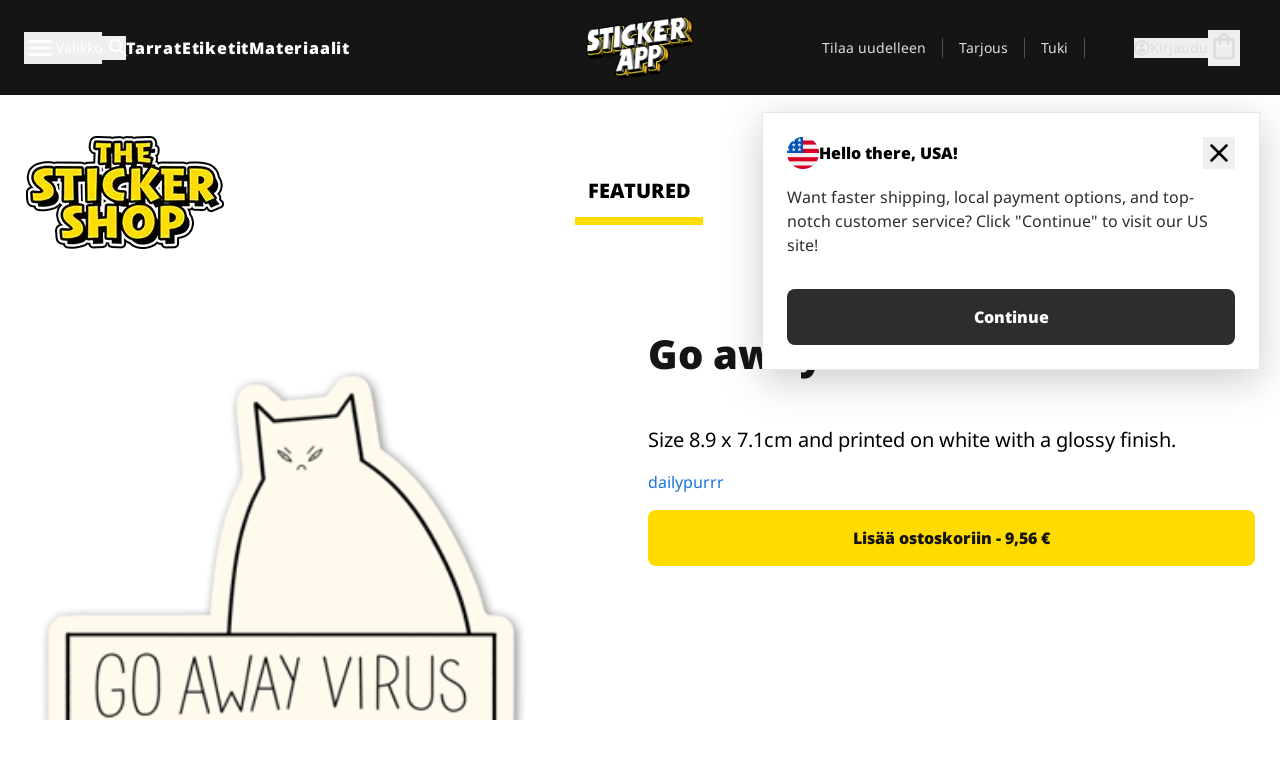

--- FILE ---
content_type: text/html
request_url: https://stickerapp.fi/tarrat-shop/elaimet/go-away-virus
body_size: 55807
content:
<!doctype html>
<html lang="fi">
  <head>
    <meta charset="utf-8" />
    <meta name="viewport" content="width=device-width, initial-scale=1" />
    <link rel="apple-touch-icon" type="image/png" sizes="180x180" href="../../apple-touch-icon.png" />
    <link rel="icon" type="image/png" sizes="32x32" href="../../favicon-32x32.png" />
    <link rel="icon" type="image/png" sizes="16x16" href="../../favicon-16x16.png" />
    <link rel="manifest" href="/webapp-manifest" />
    <meta name="msapplication-TileColor" content="#040404" />
    <meta name="theme-color" content="#040404" />
    
		<link href="../../_app/immutable/assets/checkout.DUhykQYO.css" rel="stylesheet">
		<link href="../../_app/immutable/assets/0.5aK8xm9l.css" rel="stylesheet">
		<link href="../../_app/immutable/assets/componentsMap.a-EWDzs9.css" rel="stylesheet">
		<link href="../../_app/immutable/assets/StickerShopLayout.-5GaQJ_g.css" rel="stylesheet">
		<link href="../../_app/immutable/assets/Banner._px1tzhy.css" rel="stylesheet">
		<link href="../../_app/immutable/assets/_page.Cfnb99us.css" rel="stylesheet">
		<link href="../../_app/immutable/assets/CheckoutBlok.CFTeAVIN.css" rel="stylesheet">
		<link href="../../_app/immutable/assets/Customer.DygquDbB.css" rel="stylesheet">
		<link href="../../_app/immutable/assets/ChatPageSection.Dr7ESq_q.css" rel="stylesheet"><!--12qhfyh--><!--[!--><!--]--> <!--[!--><!--]--> <link rel="manifest" href="/webapp-manifest"/> <link rel="icon" href="/favicon.ico"/> <meta name="theme-color" content="#040404"/> <meta name="apple-mobile-web-app-status-bar-style" content="black-translucent"/> <script src="https://uptime.betterstack.com/widgets/announcement.js" data-id="170704" async type="text/javascript">
  </script><!----><!--hlt6rm--><!--[!--><!--]--> <!--[!--><!--]--> <!--[!--><!--]--> <!--[!--><!--]--> <!--[--><!--[--><!--]--><!--]--> <!--[--><link rel="canonical" href="https://stickerapp.fi/tarrat-shop/elaimet/go-away-virus"/><!--]--> <!--[!--><!--]--> <!--[!--><!--]--> <!--[--><!----><script type="application/ld+json">[{"@context":"https://schema.org","@type":"Organization","name":"StickerApp AB","alternateName":"StickerApp","url":"https://stickerapp.fi","logo":"https://stickerapp.se/media/250x147/d3dcfc2ee9/stickerapplogo.png","description":"StickerApp on tarroihin ja etiketteihin erikoistunut painotalo. Tarjoamme korkealaatuisia räätälöityjä tarroja ja etikettejä kaikkiin tilaisuuksiin.","email":"info@stickerapp.fi","address":{"@type":"PostalAddress","streetAddress":"Bronsgatan 12","addressLocality":"Lomma","postalCode":"234 35","addressCountry":"SE"},"sameAs":["https://www.facebook.com/StickerApp/","https://x.com/StickerApp","https://www.instagram.com/stickerapp/","https://www.youtube.com/StickerApp","https://www.linkedin.com/company/stickerapp/","https://www.pinterest.com/stickerapp/"]}]</script><!----><!--]--> <!--[--><link rel="preload" href="/_app/immutable/assets/noto-sans-400.CF_EggQ_.woff2" as="font" type="font/woff2" crossorigin="anonymous"/> <link rel="preload" href="/_app/immutable/assets/noto-sans-900.BAaSzCx2.woff2" as="font" type="font/woff2" crossorigin="anonymous"/> <!---->
      <style>
        @font-face {
          font-display: swap;
          font-family: 'Noto Sans';
          font-style: normal;
          font-weight: 400;
          src:
            url('/_app/immutable/assets/noto-sans-400.CF_EggQ_.woff2') format('woff2'),
            url('/_app/immutable/assets/noto-sans-400.BXlAZMwb.woff') format('woff');
        }

        @font-face {
          font-display: swap;
          font-family: 'Noto Sans';
          font-style: normal;
          font-weight: 900;
          src:
            url('/_app/immutable/assets/noto-sans-900.BAaSzCx2.woff2') format('woff2'),
            url('/_app/immutable/assets/noto-sans-900.BIzvzRm5.woff') format('woff');
        }
      </style>
  <!----><!--]--> <!----><!----> <!--[!--><!--]--><!----><title>	 Go away virus</title>
  </head>
  <body data-sveltekit-preload-data="tap">
    <!--[--><!--[--><!----><div class="flex min-h-screen flex-col"><div class="flex grow flex-col"><!----><!--[!--><!--]--><!----> <!--[!--><!--]--> <!--[--><!--[!--><!--]--><!----> <!--[!--><!--]--><!--]--> <!--[!--><!--]--> <!--[!--><div class="font-noto-sans flex min-h-screen flex-col"><div class="flex grow flex-col"><!--[!--><!--]--> <header class="sticky top-0 z-10 w-full"><!--[!--><div data-testid="header" class="w-full transition-colors duration-500 bg-st-black"><!--[--><div class="block xl:hidden"><div class="flex flex-row items-center justify-end gap-2 bg-st-black px-6 py-2 text-st-white"><!--[!--><div class="h-[16px]"></div><!--]--></div><!----></div><!--]--> <!--[--><!--[--><!--]--><!--]--> <!--[!--><!--]--><!----> <div class="flex justify-between"><div class="hidden grow px-3 py-4 xl:block"><!--[--><nav aria-label="Päävalikko" class="flex w-full items-center justify-around px-3"><ul class="flex w-full items-center justify-start gap-8"><li class="flex items-center text-st-white"><button type="button" class="flex appearance-none items-center gap-3 text-st-white"><svg xmlns="http://www.w3.org/2000/svg" viewBox="0 -960 960 960" fill="currentcolor" class="h-8 w-8 overflow-hidden align-middle"><path d="M160-240q-17 0-28.5-11.5T120-280q0-17 11.5-28.5T160-320h640q17 0 28.5 11.5T840-280q0 17-11.5 28.5T800-240H160Zm0-200q-17 0-28.5-11.5T120-480q0-17 11.5-28.5T160-520h640q17 0 28.5 11.5T840-480q0 17-11.5 28.5T800-440H160Zm0-200q-17 0-28.5-11.5T120-680q0-17 11.5-28.5T160-720h640q17 0 28.5 11.5T840-680q0 17-11.5 28.5T800-640H160Z"></path></svg><!----> <!--[--><span class="sr-only text-sm md:not-sr-only">Valikko</span><!--]--></button><!----></li> <li class="text-st-white"><button type="button" aria-label="Haku" class="flex h-[24px] w-[24px] appearance-none flex-col justify-around"><svg xmlns="http://www.w3.org/2000/svg" viewBox="0 -960 960 960" fill="currentcolor" class="w-8 h-8 overflow-hidden align-middle"><path d="M380-320q-109 0-184.5-75.5T120-580q0-109 75.5-184.5T380-840q109 0 184.5 75.5T640-580q0 44-14 83t-38 69l224 224q11 11 11 28t-11 28q-11 11-28 11t-28-11L532-372q-30 24-69 38t-83 14Zm0-80q75 0 127.5-52.5T560-580q0-75-52.5-127.5T380-760q-75 0-127.5 52.5T200-580q0 75 52.5 127.5T380-400Z"></path></svg><!----></button><!----></li> <!--[--><li><a class="py-1 text-base font-extrabold tracking-wider text-st-white hover:border-b-2 hover:border-st-yellow" href="/mukautetut-tarroja">Tarrat</a></li><li><a class="py-1 text-base font-extrabold tracking-wider text-st-white hover:border-b-2 hover:border-st-yellow" href="/etiketit">Etiketit</a></li><li><a class="py-1 text-base font-extrabold tracking-wider text-st-white hover:border-b-2 hover:border-st-yellow" href="/materiaalit">Materiaalit</a></li><!--]--></ul> <!--[--><a class="px-8" href="/"><!--[--><!--[!--><!--[!--><img src="/media/250x147/d3dcfc2ee9/stickerapplogo.png/m/filters:quality(60)" class="" fetchpriority="auto" draggable="false" alt="Sticker App" width="250" height="147" onload="this.__e=event" onerror="this.__e=event"/><!--]--><!----><!--]--><!--]--><!----></a><!--]--><!----> <ul class="flex w-full items-center justify-end"><!--[--><li class="border-r border-st-gray-700 px-4 text-sm"><a class="py-1 text-sm text-st-gray-300" href="/reorder">Tilaa uudelleen</a></li><li class="border-r border-st-gray-700 px-4 text-sm"><a class="py-1 text-sm text-st-gray-300" href="/yrityksille">Tarjous</a></li><li class="border-r border-st-gray-700 px-4 text-sm"><a class="py-1 text-sm text-st-gray-300" href="/tuki">Tuki</a></li><!--]--> <li class="border-r border-st-gray-700 px-4 text-sm"><!--[!--><!--]--></li> <li class="flex items-center gap-6 px-4 text-sm text-st-gray-300"><button type="button" class="flex items-center gap-2" aria-label="Tili" data-sveltekit-reload=""><svg class="size-4 overflow-hidden align-middle" viewBox="0 0 28 28" fill="none" xmlns="http://www.w3.org/2000/svg"><path d="M13.986 0.666504C6.62602 0.666504 0.666016 6.63984 0.666016 13.9998C0.666016 21.3598 6.62602 27.3332 13.986 27.3332C21.3593 27.3332 27.3327 21.3598 27.3327 13.9998C27.3327 6.63984 21.3593 0.666504 13.986 0.666504ZM13.9993 24.6665C8.10602 24.6665 3.33268 19.8932 3.33268 13.9998C3.33268 8.1065 8.10602 3.33317 13.9993 3.33317C19.8927 3.33317 24.666 8.1065 24.666 13.9998C24.666 19.8932 19.8927 24.6665 13.9993 24.6665Z" fill="currentColor"></path><path d="M13.9993 5.99984C15.8438 5.99984 17.3327 7.53486 17.3327 9.43646C17.3327 11.3381 15.8438 12.8731 13.9993 12.8731C12.1549 12.8731 10.666 11.3381 10.666 9.43646C10.666 7.53486 12.1549 5.99984 13.9993 5.99984ZM13.9993 22.2665C11.2216 22.2665 8.76602 20.8002 7.33268 18.5779C7.36602 16.2982 11.7771 15.0496 13.9993 15.0496C16.2105 15.0496 20.6327 16.2982 20.666 18.5779C19.2327 20.8002 16.7771 22.2665 13.9993 22.2665Z" fill="currentColor"></path></svg><!----> <span>Kirjaudu</span></button> <button type="button" aria-label="Siirry kassalle" data-sveltekit-reload=""><span class="relative block pb-1"><svg xmlns="http://www.w3.org/2000/svg" viewBox="0 -960 960 960" fill="currentcolor" class="size-8 overflow-hidden align-middle"><path d="M240-80q-33 0-56.5-23.5T160-160v-480q0-33 23.5-56.5T240-720h80q0-66 47-113t113-47q66 0 113 47t47 113h80q33 0 56.5 23.5T800-640v480q0 33-23.5 56.5T720-80H240Zm0-80h480v-480h-80v80q0 17-11.5 28.5T600-520q-17 0-28.5-11.5T560-560v-80H400v80q0 17-11.5 28.5T360-520q-17 0-28.5-11.5T320-560v-80h-80v480Zm160-560h160q0-33-23.5-56.5T480-800q-33 0-56.5 23.5T400-720ZM240-160v-480 480Z"></path></svg><!----> <!--[--><!--]--></span></button><!----></li></ul></nav><!--]--> <!--[!--><!--]--><!----></div> <div class="w-1/3 self-center px-medium xl:hidden"><div class="flex flex-row gap-3 text-white"><button type="button" aria-label="Toggle navigation" class="flex appearance-none items-center gap-3 text-st-white"><svg xmlns="http://www.w3.org/2000/svg" viewBox="0 -960 960 960" fill="currentcolor" class="size-6 overflow-hidden align-middle"><path d="M160-240q-17 0-28.5-11.5T120-280q0-17 11.5-28.5T160-320h640q17 0 28.5 11.5T840-280q0 17-11.5 28.5T800-240H160Zm0-200q-17 0-28.5-11.5T120-480q0-17 11.5-28.5T160-520h640q17 0 28.5 11.5T840-480q0 17-11.5 28.5T800-440H160Zm0-200q-17 0-28.5-11.5T120-680q0-17 11.5-28.5T160-720h640q17 0 28.5 11.5T840-680q0 17-11.5 28.5T800-640H160Z"></path></svg><!----> <!--[!--><!--]--></button><!----> <button type="button" aria-label="Toggle search" class="flex h-[24px] w-[24px] appearance-none flex-col justify-around"><svg xmlns="http://www.w3.org/2000/svg" viewBox="0 -960 960 960" fill="currentcolor" class="w-8 h-8 overflow-hidden align-middle"><path d="M380-320q-109 0-184.5-75.5T120-580q0-109 75.5-184.5T380-840q109 0 184.5 75.5T640-580q0 44-14 83t-38 69l224 224q11 11 11 28t-11 28q-11 11-28 11t-28-11L532-372q-30 24-69 38t-83 14Zm0-80q75 0 127.5-52.5T560-580q0-75-52.5-127.5T380-760q-75 0-127.5 52.5T200-580q0 75 52.5 127.5T380-400Z"></path></svg><!----></button><!----></div> <!--[!--><!--]--><!----></div> <div class="flex w-1/3 self-center xl:hidden"><!--[--><a class="block max-h-20 p-2" href="/"><!--[--><!--[!--><!--[!--><img src="/media/250x147/d3dcfc2ee9/stickerapplogo.png/m/filters:quality(60)" class="m-auto h-full w-auto" fetchpriority="auto" draggable="false" alt="Sticker App" width="250" height="147" onload="this.__e=event" onerror="this.__e=event"/><!--]--><!----><!--]--><!--]--><!----></a><!--]--><!----></div> <div class="flex w-1/3 justify-end gap-gutter self-center px-medium text-st-white xl:hidden"><button type="button"><svg class="size-5 overflow-hidden align-middle" viewBox="0 0 28 28" fill="none" xmlns="http://www.w3.org/2000/svg"><path d="M13.986 0.666504C6.62602 0.666504 0.666016 6.63984 0.666016 13.9998C0.666016 21.3598 6.62602 27.3332 13.986 27.3332C21.3593 27.3332 27.3327 21.3598 27.3327 13.9998C27.3327 6.63984 21.3593 0.666504 13.986 0.666504ZM13.9993 24.6665C8.10602 24.6665 3.33268 19.8932 3.33268 13.9998C3.33268 8.1065 8.10602 3.33317 13.9993 3.33317C19.8927 3.33317 24.666 8.1065 24.666 13.9998C24.666 19.8932 19.8927 24.6665 13.9993 24.6665Z" fill="currentColor"></path><path d="M13.9993 5.99984C15.8438 5.99984 17.3327 7.53486 17.3327 9.43646C17.3327 11.3381 15.8438 12.8731 13.9993 12.8731C12.1549 12.8731 10.666 11.3381 10.666 9.43646C10.666 7.53486 12.1549 5.99984 13.9993 5.99984ZM13.9993 22.2665C11.2216 22.2665 8.76602 20.8002 7.33268 18.5779C7.36602 16.2982 11.7771 15.0496 13.9993 15.0496C16.2105 15.0496 20.6327 16.2982 20.666 18.5779C19.2327 20.8002 16.7771 22.2665 13.9993 22.2665Z" fill="currentColor"></path></svg><!----></button> <button type="button" aria-label="Siirry kassalle" data-sveltekit-reload=""><span class="relative block pb-1"><svg xmlns="http://www.w3.org/2000/svg" viewBox="0 -960 960 960" fill="currentcolor" class="size-6 overflow-hidden align-middle"><path d="M240-80q-33 0-56.5-23.5T160-160v-480q0-33 23.5-56.5T240-720h80q0-66 47-113t113-47q66 0 113 47t47 113h80q33 0 56.5 23.5T800-640v480q0 33-23.5 56.5T720-80H240Zm0-80h480v-480h-80v80q0 17-11.5 28.5T600-520q-17 0-28.5-11.5T560-560v-80H400v80q0 17-11.5 28.5T360-520q-17 0-28.5-11.5T320-560v-80h-80v480Zm160-560h160q0-33-23.5-56.5T480-800q-33 0-56.5 23.5T400-720ZM240-160v-480 480Z"></path></svg><!----> <!--[--><!--]--></span></button><!----></div></div></div><!--]--></header> <main class="flex grow flex-col"><!--[!--><!--[!--><!--]--><!--]--><!----> <!--[!--><!--]--> <!--[--><!----><div class="max-lg:pb-12 lg:px-6 lg:pb-14 lg:pt-10 scroll-mt-36 bg-cover bg-no-repeat bg-white bg-[image:var(--background-image-url)] md:bg-[image:var(--md-background-image-url)] lg:bg-[image:var(--lg-background-image-url)]"><div class="mx-auto h-full bg-cover bg-no-repeat bg-white box-content max-w-page-max"><!--[--><!--[!--><!--]--><!--[!--><!--]--><!--[!--><!--]--><!--]--> <!--[--><div class="flex flex-row justify-between bg-white lg:hidden"><!--[--><a href="/tarrat-shop" class="flex max-w-44 flex-grow flex-col items-center px-1 pt-4"><!----><svg class="h-8 w-8 mb-4 overflow-hidden align-middle" viewBox="0 0 18 16" fill="none" xmlns="http://www.w3.org/2000/svg"><path fill-rule="evenodd" clip-rule="evenodd" d="M9.52125 13.8184C9.20124 13.6229 8.79876 13.6229 8.47875 13.8184L5.17397 15.8369C4.41487 16.3006 3.47362 15.6167 3.68001 14.7515L4.57852 10.9847C4.66553 10.6199 4.54116 10.2372 4.25637 9.99322L1.31539 7.47396C0.639853 6.89529 0.999379 5.78878 1.88603 5.7177L5.74612 5.40823C6.11991 5.37827 6.44552 5.1417 6.58953 4.79546L8.07668 1.21993C8.41827 0.398636 9.58173 0.398636 9.92332 1.21993L11.4105 4.79546C11.5545 5.1417 11.8801 5.37827 12.2539 5.40823L16.114 5.7177C17.0006 5.78878 17.3601 6.89529 16.6846 7.47396L13.7436 9.99322C13.4588 10.2372 13.3345 10.6199 13.4215 10.9847L14.32 14.7515C14.5264 15.6167 13.5851 16.3006 12.826 15.8369L9.52125 13.8184Z" fill="currentColor"></path></svg><!----> <span class="mb-3 text-sm font-bold uppercase active">featured</span> <div class="h-2 w-full max-w-40 bg-st-yellow"></div></a><a href="/tarrat-shop/popular" class="flex max-w-44 flex-grow flex-col items-center px-1 pt-4"><!----><svg class="h-8 w-8 mb-4 overflow-hidden align-middle" fill="currentcolor" xmlns="http://www.w3.org/2000/svg" viewBox="0 -960 960 960"><path d="M840-640q32 0 56 24t24 56v80q0 7-2 15t-4 15L794-168q-9 20-30 34t-44 14H280v-520l240-238q15-15 35.5-17.5T595-888q19 10 28 28t4 37l-45 183h258Zm-480 34v406h360l120-280v-80H480l54-220-174 174ZM160-120q-33 0-56.5-23.5T80-200v-360q0-33 23.5-56.5T160-640h120v80H160v360h120v80H160Zm200-80v-406 406Z"></path></svg><!----> <span class="mb-3 text-sm font-bold uppercase">popular</span> <div class="h-2 w-full max-w-40"></div></a><a href="/tarrat-shop/recent" class="flex max-w-44 flex-grow flex-col items-center px-1 pt-4"><!----><svg class="h-8 w-8 mb-4 overflow-hidden align-middle" fill="currentcolor" xmlns="http://www.w3.org/2000/svg" viewBox="0 -960 960 960"><path d="m520-473 90 90q11 11 11 27.5T610-327q-12 12-28.5 12T553-327L452-428q-6-6-9-13.5t-3-15.5v-143q0-17 11.5-28.5T480-640q17 0 28.5 11.5T520-600v127Zm-40-247q-17 0-28.5-11.5T440-760v-40h80v40q0 17-11.5 28.5T480-720Zm240 240q0-17 11.5-28.5T760-520h40v80h-40q-17 0-28.5-11.5T720-480ZM480-240q17 0 28.5 11.5T520-200v40h-80v-40q0-17 11.5-28.5T480-240ZM240-480q0 17-11.5 28.5T200-440h-40v-80h40q17 0 28.5 11.5T240-480ZM480-80q-83 0-156-31.5T197-197q-54-54-85.5-127T80-480q0-83 31.5-156T197-763q54-54 127-85.5T480-880q83 0 156 31.5T763-763q54 54 85.5 127T880-480q0 83-31.5 156T763-197q-54 54-127 85.5T480-80Zm320-400q0-134-93-227t-227-93q-134 0-227 93t-93 227q0 134 93 227t227 93q134 0 227-93t93-227Zm-320 0Z"></path></svg><!----> <span class="mb-3 text-sm font-bold uppercase">latest</span> <div class="h-2 w-full max-w-40"></div></a><a href="/tarrat-shop/designers" class="flex max-w-44 flex-grow flex-col items-center px-1 pt-4"><!----><svg class="h-8 w-8 mb-4 overflow-hidden align-middle" fill="currentcolor" xmlns="http://www.w3.org/2000/svg" viewBox="0 -960 960 960"><path d="M240-120q-45 0-89-22t-71-58q26 0 53-20.5t27-59.5q0-50 35-85t85-35q50 0 85 35t35 85q0 66-47 113t-113 47Zm0-80q33 0 56.5-23.5T320-280q0-17-11.5-28.5T280-320q-17 0-28.5 11.5T240-280q0 23-5.5 42T220-202q5 2 10 2h10Zm230-160L360-470l358-358q11-11 27.5-11.5T774-828l54 54q12 12 12 28t-12 28L470-360Zm-190 80Z"></path></svg><!----> <span class="mb-3 text-sm font-bold uppercase">by artists</span> <div class="h-2 w-full max-w-40"></div></a><!--]--></div> <div class="flex flex-row items-center justify-between max-lg:hidden"><img src="/media/200x115/95570fc805/sticker-shop-logo-200.png/m/filters:quality(60)" alt="Sticker shop logo"/> <div class="flex flex-row"><!--[--><a href="/tarrat-shop" class="flex w-44 flex-col items-center px-6 pt-4"><span class="mb-3 text-xl font-bold uppercase active">featured</span> <div class="h-2 w-full max-w-40 bg-st-yellow"></div></a><a href="/tarrat-shop/popular" class="flex w-44 flex-col items-center px-6 pt-4"><span class="mb-3 text-xl font-bold uppercase">popular</span> <div class="h-2 w-full max-w-40"></div></a><a href="/tarrat-shop/recent" class="flex w-44 flex-col items-center px-6 pt-4"><span class="mb-3 text-xl font-bold uppercase">latest</span> <div class="h-2 w-full max-w-40"></div></a><a href="/tarrat-shop/designers" class="flex w-44 flex-col items-center px-6 pt-4"><span class="mb-3 text-xl font-bold uppercase">by artists</span> <div class="h-2 w-full max-w-40"></div></a><!--]--></div></div><!----><!--]--></div></div><!----> <!--[!--><!--]--> <!--[--><div class="px-6 pb-6 scroll-mt-36 bg-cover bg-no-repeat bg-white bg-[image:var(--background-image-url)] md:bg-[image:var(--md-background-image-url)] lg:bg-[image:var(--lg-background-image-url)]"><div class="mx-auto h-full bg-cover bg-no-repeat bg-white box-content max-w-page-max"><!--[--><!--[!--><!--]--><!--[!--><!--]--><!--[!--><!--]--><!--]--> <!--[--><div class="gap-large flex w-full flex-col"><!--[!--><!--]--> <!--[!--><!--]--> <div class="grid grid-cols-2 md:grid-cols-12 gap-gutter"><div class="lg:col-span-6 md:col-span-6 col-span-2"><!--[!--><img src="/cdn-assets/images/preview/2020/04/06/design-63777/template-sticker-300x300.png" class="w-128" fetchpriority="auto" draggable="false" alt="" loading="lazy" onload="this.__e=event" onerror="this.__e=event"/><!--]--><!----></div><!----> <div class="lg:col-span-6 md:col-span-6 col-span-2"><div class="gap-gutter flex w-full flex-col"><!--[!--><!--]--> <!----><h1 class="lg:text-st-black md:text-st-black text-st-black text-st-sm-large lg:text-st-lg-large font-black mb-8 mt-6"><!--[!--><!---->	 Go away virus<!----><!--]--><!----></h1><!----><!----> <p class="mb-4 text-xl"></p> <p class="mb-4 text-xl">Size 8.9 x 7.1cm and printed on white with a glossy finish.</p> <p class="mb-4"><a class="text-st-blue-500" href="/tarrat-shop/designers/dailypurrr">dailypurrr</a></p> <!----><button role="button" tabindex="0" class="rounded-lg text-st-black text-center inline-block text-nowrap font-black disabled:cursor-not-allowed w-full sm:w-auto min-w-40 text-md py-4 px-11 sm:w-full bg-st-yellow-500 disabled:bg-st-gray-400 disabled:text-st-gray-500 active:bg-st-yellow-600 hover:bg-st-yellow-700 outline-st-pink-500 buy-$63777" type="button"><!--[!--><!--[!--><!--[!--><!--[--><!---->Lisää ostoskoriin - 9,56 €<!----><!--]--><!--]--><!--]--><!--]--><!----><!----></button><!----><!----><!----> <!--[!--><!--]--></div><!----></div><!----><!----></div><!----> <!--[--><div class="flex flex-row items-center gap-4"><!----><h2 class="lg:text-st-black md:text-st-black text-st-black text-st-sm-medium lg:text-st-lg-medium font-black"><!--[!--><!---->Lisää tarroja tästä kategoriasta (Eläimet)<!----><!--]--><!----></h2><!----><!----> <!----><a role="button" tabindex="0" class="rounded-lg text-st-black text-center inline-block text-nowrap font-black disabled:cursor-not-allowed w-full sm:w-auto min-w-40 py-2 text-sm px-5 bg-st-gray-800 text-st-white disabled:bg-st-gray-400 disabled:text-st-gray-500 active:bg-st-gray-600 hover:bg-st-gray-700 outline-st-pink-500 flex flex-row items-center gap-2" href="/tarrat-shop/elaimet"><!---->Näytä kaikki <svg class="h-4 w-4 overflow-hidden align-middle" fill="currentColor" xmlns="http://www.w3.org/2000/svg" viewBox="0 -960 960 960"><path d="M579-480 285-774q-15-15-14.5-35.5T286-845q15-15 35.5-15t35.5 15l307 308q12 12 18 27t6 30q0 15-6 30t-18 27L356-115q-15 15-35 14.5T286-116q-15-15-15-35.5t15-35.5l293-293Z"></path></svg><!----><!----><!----></a><!----><!----></div> <div class="grid grid-cols-2 md:grid-cols-12 gap-gutter"><!--[--><div class="md:col-span-4 lg:col-span-3"><div class="flex h-full flex-col justify-between gap-3"><a href="/tarrat-shop/elaimet/hoyhen-ja-linnut-tarrat" aria-label="Todella kaunis mustavalkoinen tarra"><div class="aspect-square content-center bg-st-gray-100"><!--[!--><img src="/cdn-assets/images/preview/2015/04/17/design-3087/template-sticker-300x300.png" class="p-2 md:p-8" fetchpriority="auto" draggable="false" alt="Todella kaunis mustavalkoinen tarra" loading="lazy" onload="this.__e=event" onerror="this.__e=event"/><!--]--><!----></div></a> <div class="flex flex-col justify-between"><!--[--><a class="overflow-hidden overflow-ellipsis whitespace-nowrap text-nowrap text-base font-bold uppercase hover:underline" href="/tarrat-shop/elaimet/hoyhen-ja-linnut-tarrat"><!--[--><!--[!--><!---->Höyhen ja linnut tarrat<!----><!--]--><!--]--><!----></a><!--]--><!----> <!----><div class="lg:text-st-gray-800 md:text-st-gray-800 text-st-gray-800 text-base"><!--[--><!---->5.1 x 9.7 cm<!----><!--]--><!----></div><!----><!----></div> <!----><button role="button" tabindex="0" class="rounded-lg text-st-black text-center inline-block text-nowrap font-black disabled:cursor-not-allowed w-full sm:w-auto min-w-40 py-2 text-sm px-5 bg-st-gray-800 text-st-white disabled:bg-st-gray-400 disabled:text-st-gray-500 active:bg-st-gray-600 hover:bg-st-gray-700 outline-st-pink-500" type="button"><!--[!--><!--[!--><!--[!--><!--[--><!---->7,10 €<!----><!--]--><!--]--><!--]--><!--]--><!----><!----></button><!----><!----></div><!----></div><div class="md:col-span-4 lg:col-span-3"><div class="flex h-full flex-col justify-between gap-3"><a href="/tarrat-shop/elaimet/kettu" aria-label=""><div class="aspect-square content-center bg-st-gray-100"><!--[!--><img src="/cdn-assets/images/preview/2018/12/18/design-32736/template-sticker-300x300.png" class="p-2 md:p-8" fetchpriority="auto" draggable="false" alt="" loading="lazy" onload="this.__e=event" onerror="this.__e=event"/><!--]--><!----></div></a> <div class="flex flex-col justify-between"><!--[--><a class="overflow-hidden overflow-ellipsis whitespace-nowrap text-nowrap text-base font-bold uppercase hover:underline" href="/tarrat-shop/elaimet/kettu"><!--[--><!--[!--><!---->Kettu<!----><!--]--><!--]--><!----></a><!--]--><!----> <!----><div class="lg:text-st-gray-800 md:text-st-gray-800 text-st-gray-800 text-base"><!--[--><!---->2.5 x 2.6 cm<!----><!--]--><!----></div><!----><!----></div> <!----><button role="button" tabindex="0" class="rounded-lg text-st-black text-center inline-block text-nowrap font-black disabled:cursor-not-allowed w-full sm:w-auto min-w-40 py-2 text-sm px-5 bg-st-gray-800 text-st-white disabled:bg-st-gray-400 disabled:text-st-gray-500 active:bg-st-gray-600 hover:bg-st-gray-700 outline-st-pink-500" type="button"><!--[!--><!--[!--><!--[!--><!--[--><!---->3,06 €<!----><!--]--><!--]--><!--]--><!--]--><!----><!----></button><!----><!----></div><!----></div><div class="md:col-span-4 lg:col-span-3"><div class="flex h-full flex-col justify-between gap-3"><a href="/tarrat-shop/elaimet/unicorn-love" aria-label=""><div class="aspect-square content-center bg-st-gray-100"><!--[!--><img src="/cdn-assets/images/preview/2017/11/06/design-17900/template-sticker-300x300.png" class="p-2 md:p-8" fetchpriority="auto" draggable="false" alt="" loading="lazy" onload="this.__e=event" onerror="this.__e=event"/><!--]--><!----></div></a> <div class="flex flex-col justify-between"><!--[--><a class="overflow-hidden overflow-ellipsis whitespace-nowrap text-nowrap text-base font-bold uppercase hover:underline" href="/tarrat-shop/elaimet/unicorn-love"><!--[--><!--[!--><!---->Unicorn Love<!----><!--]--><!--]--><!----></a><!--]--><!----> <!----><div class="lg:text-st-gray-800 md:text-st-gray-800 text-st-gray-800 text-base"><!--[--><!---->7.2 x 8 cm<!----><!--]--><!----></div><!----><!----></div> <!----><button role="button" tabindex="0" class="rounded-lg text-st-black text-center inline-block text-nowrap font-black disabled:cursor-not-allowed w-full sm:w-auto min-w-40 py-2 text-sm px-5 bg-st-gray-800 text-st-white disabled:bg-st-gray-400 disabled:text-st-gray-500 active:bg-st-gray-600 hover:bg-st-gray-700 outline-st-pink-500" type="button"><!--[!--><!--[!--><!--[!--><!--[--><!---->7,69 €<!----><!--]--><!--]--><!--]--><!--]--><!----><!----></button><!----><!----></div><!----></div><div class="md:col-span-4 lg:col-span-3"><div class="flex h-full flex-col justify-between gap-3"><a href="/tarrat-shop/elaimet/taikaperho-tarrat" aria-label="Tosi nätit taikaperhotarrat. Kappaleittain tai arkeittain!"><div class="aspect-square content-center bg-st-gray-100"><!--[!--><img src="/cdn-assets/images/stickers/1506t.png" class="p-2 md:p-8" fetchpriority="auto" draggable="false" alt="Tosi nätit taikaperhotarrat. Kappaleittain tai arkeittain!" loading="lazy" onload="this.__e=event" onerror="this.__e=event"/><!--]--><!----></div></a> <div class="flex flex-col justify-between"><!--[--><a class="overflow-hidden overflow-ellipsis whitespace-nowrap text-nowrap text-base font-bold uppercase hover:underline" href="/tarrat-shop/elaimet/taikaperho-tarrat"><!--[--><!--[!--><!---->Taikaperho tarrat<!----><!--]--><!--]--><!----></a><!--]--><!----> <!----><div class="lg:text-st-gray-800 md:text-st-gray-800 text-st-gray-800 text-base"><!--[--><!---->6 x 5.8 cm<!----><!--]--><!----></div><!----><!----></div> <!----><button role="button" tabindex="0" class="rounded-lg text-st-black text-center inline-block text-nowrap font-black disabled:cursor-not-allowed w-full sm:w-auto min-w-40 py-2 text-sm px-5 bg-st-gray-800 text-st-white disabled:bg-st-gray-400 disabled:text-st-gray-500 active:bg-st-gray-600 hover:bg-st-gray-700 outline-st-pink-500" type="button"><!--[!--><!--[!--><!--[!--><!--[--><!---->5,98 €<!----><!--]--><!--]--><!--]--><!--]--><!----><!----></button><!----><!----></div><!----></div><div class="md:col-span-4 lg:col-span-3"><div class="flex h-full flex-col justify-between gap-3"><a href="/tarrat-shop/elaimet/lintuja-orrella-tarrat" aria-label="Kaunis tarra, joka sopii todella hyvin vaikkapa sisustustarraksi"><div class="aspect-square content-center bg-st-gray-100"><!--[!--><img src="/cdn-assets/images/preview/2015/04/17/design-3059/template-sticker-300x300.png" class="p-2 md:p-8" fetchpriority="auto" draggable="false" alt="Kaunis tarra, joka sopii todella hyvin vaikkapa sisustustarraksi" loading="lazy" onload="this.__e=event" onerror="this.__e=event"/><!--]--><!----></div></a> <div class="flex flex-col justify-between"><!--[--><a class="overflow-hidden overflow-ellipsis whitespace-nowrap text-nowrap text-base font-bold uppercase hover:underline" href="/tarrat-shop/elaimet/lintuja-orrella-tarrat"><!--[--><!--[!--><!---->Lintuja orrella tarrat<!----><!--]--><!--]--><!----></a><!--]--><!----> <!----><div class="lg:text-st-gray-800 md:text-st-gray-800 text-st-gray-800 text-base"><!--[--><!---->23.9 x 5.1 cm<!----><!--]--><!----></div><!----><!----></div> <!----><button role="button" tabindex="0" class="rounded-lg text-st-black text-center inline-block text-nowrap font-black disabled:cursor-not-allowed w-full sm:w-auto min-w-40 py-2 text-sm px-5 bg-st-gray-800 text-st-white disabled:bg-st-gray-400 disabled:text-st-gray-500 active:bg-st-gray-600 hover:bg-st-gray-700 outline-st-pink-500" type="button"><!--[!--><!--[!--><!--[!--><!--[--><!---->11,10 €<!----><!--]--><!--]--><!--]--><!--]--><!----><!----></button><!----><!----></div><!----></div><div class="md:col-span-4 lg:col-span-3"><div class="flex h-full flex-col justify-between gap-3"><a href="/tarrat-shop/elaimet/pinkki-hamsteri" aria-label=""><div class="aspect-square content-center bg-st-gray-100"><!--[!--><img src="/cdn-assets/images/preview/2019/06/04/design-41982/template-sticker-300x300.png" class="p-2 md:p-8" fetchpriority="auto" draggable="false" alt="" loading="lazy" onload="this.__e=event" onerror="this.__e=event"/><!--]--><!----></div></a> <div class="flex flex-col justify-between"><!--[--><a class="overflow-hidden overflow-ellipsis whitespace-nowrap text-nowrap text-base font-bold uppercase hover:underline" href="/tarrat-shop/elaimet/pinkki-hamsteri"><!--[--><!--[!--><!---->Pinkki hamsteri<!----><!--]--><!--]--><!----></a><!--]--><!----> <!----><div class="lg:text-st-gray-800 md:text-st-gray-800 text-st-gray-800 text-base"><!--[--><!---->6.3 x 7.4 cm<!----><!--]--><!----></div><!----><!----></div> <!----><button role="button" tabindex="0" class="rounded-lg text-st-black text-center inline-block text-nowrap font-black disabled:cursor-not-allowed w-full sm:w-auto min-w-40 py-2 text-sm px-5 bg-st-gray-800 text-st-white disabled:bg-st-gray-400 disabled:text-st-gray-500 active:bg-st-gray-600 hover:bg-st-gray-700 outline-st-pink-500" type="button"><!--[!--><!--[!--><!--[!--><!--[--><!---->7,23 €<!----><!--]--><!--]--><!--]--><!--]--><!----><!----></button><!----><!----></div><!----></div><div class="md:col-span-4 lg:col-span-3"><div class="flex h-full flex-col justify-between gap-3"><a href="/tarrat-shop/elaimet/pinkki-kirahvi" aria-label="Söpöt kirahvit"><div class="aspect-square content-center bg-st-gray-100"><!--[!--><img src="/cdn-assets/images/preview/2017/11/29/design-18908/template-sticker-300x300.png" class="p-2 md:p-8" fetchpriority="auto" draggable="false" alt="Söpöt kirahvit" loading="lazy" onload="this.__e=event" onerror="this.__e=event"/><!--]--><!----></div></a> <div class="flex flex-col justify-between"><!--[--><a class="overflow-hidden overflow-ellipsis whitespace-nowrap text-nowrap text-base font-bold uppercase hover:underline" href="/tarrat-shop/elaimet/pinkki-kirahvi"><!--[--><!--[!--><!---->Pinkki kirahvi<!----><!--]--><!--]--><!----></a><!--]--><!----> <!----><div class="lg:text-st-gray-800 md:text-st-gray-800 text-st-gray-800 text-base"><!--[--><!---->6.8 x 8 cm<!----><!--]--><!----></div><!----><!----></div> <!----><button role="button" tabindex="0" class="rounded-lg text-st-black text-center inline-block text-nowrap font-black disabled:cursor-not-allowed w-full sm:w-auto min-w-40 py-2 text-sm px-5 bg-st-gray-800 text-st-white disabled:bg-st-gray-400 disabled:text-st-gray-500 active:bg-st-gray-600 hover:bg-st-gray-700 outline-st-pink-500" type="button"><!--[!--><!--[!--><!--[!--><!--[--><!---->8,15 €<!----><!--]--><!--]--><!--]--><!--]--><!----><!----></button><!----><!----></div><!----></div><div class="md:col-span-4 lg:col-span-3"><div class="flex h-full flex-col justify-between gap-3"><a href="/tarrat-shop/elaimet/porsas-tarrat" aria-label="Porsas Tarrat"><div class="aspect-square content-center bg-st-gray-100"><!--[!--><img src="/cdn-assets/images/stickers/171t.png" class="p-2 md:p-8" fetchpriority="auto" draggable="false" alt="Porsas Tarrat" loading="lazy" onload="this.__e=event" onerror="this.__e=event"/><!--]--><!----></div></a> <div class="flex flex-col justify-between"><!--[--><a class="overflow-hidden overflow-ellipsis whitespace-nowrap text-nowrap text-base font-bold uppercase hover:underline" href="/tarrat-shop/elaimet/porsas-tarrat"><!--[--><!--[!--><!---->Possunen tarrat<!----><!--]--><!--]--><!----></a><!--]--><!----> <!----><div class="lg:text-st-gray-800 md:text-st-gray-800 text-st-gray-800 text-base"><!--[--><!---->6 x 6 cm<!----><!--]--><!----></div><!----><!----></div> <!----><button role="button" tabindex="0" class="rounded-lg text-st-black text-center inline-block text-nowrap font-black disabled:cursor-not-allowed w-full sm:w-auto min-w-40 py-2 text-sm px-5 bg-st-gray-800 text-st-white disabled:bg-st-gray-400 disabled:text-st-gray-500 active:bg-st-gray-600 hover:bg-st-gray-700 outline-st-pink-500" type="button"><!--[!--><!--[!--><!--[!--><!--[--><!---->6,08 €<!----><!--]--><!--]--><!--]--><!--]--><!----><!----></button><!----><!----></div><!----></div><!--]--><!----></div><!----><!--]--><!----> <!--[!--><!--]--></div><!----><!----><!--]--></div></div><!--]--><!----><!--]--> <!--[--><div id="localization-banner" class="fixed bottom-0 left-0 right-0 z-20 animate-enter-bottom md:bottom-auto md:left-auto md:right-5 md:top-28 md:animate-enter-right"><article class="flex flex-col text-wrap border bg-st-white p-6 drop-shadow-banner" aria-labelledby="banner-title" aria-describedby="banner-description"><div class="flex items-center justify-between gap-4"><div class="flex items-center gap-4"><img src="/media/64x64/bafb414446/flag-usa.png" alt="" aria-hidden="true" class="aspect-auto w-8"/> <h3 id="banner-title" class="text-base font-black">Hello there, USA!</h3></div> <button type="button" aria-label="Close"><span aria-hidden="true"><svg xmlns="http://www.w3.org/2000/svg" viewBox="0 -960 960 960" fill="currentcolor" class="size-8 overflow-hidden align-middle"><path d="M480-424 284-228q-11 11-28 11t-28-11q-11-11-11-28t11-28l196-196-196-196q-11-11-11-28t11-28q11-11 28-11t28 11l196 196 196-196q11-11 28-11t28 11q11 11 11 28t-11 28L536-480l196 196q11 11 11 28t-11 28q-11 11-28 11t-28-11L480-424Z"></path></svg><!----></span></button></div> <!----><p id="banner-description" class="lg:text-st-gray-800 md:text-st-gray-800 text-st-gray-800 mt-4 max-w-md text-pretty text-base"><!--[--><!---->Want faster shipping, local payment options, and top-notch customer service? Click "Continue" to visit our US site!<!----><!--]--><!----></p><!----><!----> <!--[--><!----><a role="button" tabindex="0" class="rounded-lg text-st-black text-center inline-block text-nowrap font-black disabled:cursor-not-allowed w-full sm:w-auto min-w-40 text-md py-4 px-7 bg-st-gray-800 text-st-white disabled:bg-st-gray-400 disabled:text-st-gray-500 active:bg-st-gray-600 hover:bg-st-gray-700 outline-st-pink-500 mt-8" href="https://stickerapp.com"><!---->Continue<!----><!----></a><!----><!--]--></article><!----></div><!----><!--]--></main><!----></div> <!--[--><div><!--[--><footer><!--[!--><div class="scroll-mt-36 bg-cover bg-no-repeat bg-st-black text-st-white bg-[image:var(--background-image-url)] md:bg-[image:var(--md-background-image-url)] lg:bg-[image:var(--lg-background-image-url)]"><div class="mx-auto h-full bg-cover bg-no-repeat bg-st-black text-st-white box-content max-w-page-max pt-large pb-large pl-medium pl-medium lg:pl-gutter md:pl-medium pr-medium pr-medium lg:pr-gutter md:pr-medium"><!--[--><!--[!--><!--]--><!--[!--><!--]--><!--[!--><!--]--><!--]--> <!--[--><div class="pb-10 pt-2 md:flex md:pt-10"><div class="basis-3/5 md:flex"><!--[--><div class="mb-4 mr-gutter w-full last:mr-0 md:mb-0 md:w-auto md:basis-1/3"><h4 class="mb-4 font-semibold" id="id0.1069346263023897-heading"><button type="button" class="flex w-full items-center justify-between md:hidden" aria-expanded="false" aria-controls="id0.1069346263023897-links"><span>Hyödylliset linkit</span> <div class="h-4 w-4"><svg xmlns="http://www.w3.org/2000/svg" viewBox="0 -960 960 960" fill="currentcolor" class="w-full h-full overflow-hidden align-middle"><path d="M480-361q-8 0-15-2.5t-13-8.5L268-556q-11-11-11-28t11-28q11-11 28-11t28 11l156 156 156-156q11-11 28-11t28 11q11 11 11 28t-11 28L508-372q-6 6-13 8.5t-15 2.5Z"></path></svg><!----></div></button> <span class="hidden md:block">Hyödylliset linkit</span></h4> <ul id="id0.1069346263023897-links" class="hidden h-auto overflow-hidden transition-all duration-300 md:block" aria-labelledby="id0.1069346263023897-heading" aria-hidden="true"><!--[--><li class="leading-loose last:pb-8"><!--[--><a tabindex="-1" href="/kaytot"><!--[--><!--[!--><!---->Käyttötarkoitukset<!----><!--]--><!--]--><!----></a><!--]--><!----></li><li class="leading-loose last:pb-8"><!--[--><a tabindex="-1" href="/lisaosat"><!--[--><!--[!--><!---->Lisäosat<!----><!--]--><!--]--><!----></a><!--]--><!----></li><li class="leading-loose last:pb-8"><!--[--><a tabindex="-1" href="/naytteet"><!--[--><!--[!--><!---->Tarrapaketit<!----><!--]--><!--]--><!----></a><!--]--><!----></li><li class="leading-loose last:pb-8"><!--[--><a tabindex="-1" href="/naytteet/tarramateriaalit"><!--[--><!--[!--><!---->Tilaa näytteet<!----><!--]--><!--]--><!----></a><!--]--><!----></li><li class="leading-loose last:pb-8"><!--[--><a tabindex="-1" href="/tarrat-shop"><!--[--><!--[!--><!---->Kauppa<!----><!--]--><!--]--><!----></a><!--]--><!----></li><li class="leading-loose last:pb-8"><!--[--><a tabindex="-1" href="/blog"><!--[--><!--[!--><!---->Blogi<!----><!--]--><!--]--><!----></a><!--]--><!----></li><li class="leading-loose last:pb-8"><!--[--><a tabindex="-1" href="/campaigns"><!--[--><!--[!--><!---->Campaigns<!----><!--]--><!--]--><!----></a><!--]--><!----></li><li class="leading-loose last:pb-8"><!--[--><a tabindex="-1" href="/endorsements"><!--[--><!--[!--><!---->Endorsements<!----><!--]--><!--]--><!----></a><!--]--><!----></li><li class="leading-loose last:pb-8"><!--[--><a tabindex="-1" href="/getintouch"><!--[--><!--[!--><!---->Get in touch<!----><!--]--><!--]--><!----></a><!--]--><!----></li><!--]--></ul></div><div class="mb-4 mr-gutter w-full last:mr-0 md:mb-0 md:w-auto md:basis-1/3"><h4 class="mb-4 font-semibold" id="id0.8378286615240532-heading"><button type="button" class="flex w-full items-center justify-between md:hidden" aria-expanded="false" aria-controls="id0.8378286615240532-links"><span>Tuki</span> <div class="h-4 w-4"><svg xmlns="http://www.w3.org/2000/svg" viewBox="0 -960 960 960" fill="currentcolor" class="w-full h-full overflow-hidden align-middle"><path d="M480-361q-8 0-15-2.5t-13-8.5L268-556q-11-11-11-28t11-28q11-11 28-11t28 11l156 156 156-156q11-11 28-11t28 11q11 11 11 28t-11 28L508-372q-6 6-13 8.5t-15 2.5Z"></path></svg><!----></div></button> <span class="hidden md:block">Tuki</span></h4> <ul id="id0.8378286615240532-links" class="hidden h-auto overflow-hidden transition-all duration-300 md:block" aria-labelledby="id0.8378286615240532-heading" aria-hidden="true"><!--[--><li class="leading-loose last:pb-8"><!--[--><a tabindex="-1" href="/yhteydenotto"><!--[--><!--[!--><!---->Ota yhteyttä<!----><!--]--><!--]--><!----></a><!--]--><!----></li><li class="leading-loose last:pb-8"><!--[--><a tabindex="-1" href="/yrityksille"><!--[--><!--[!--><!---->Pyydä tarjous<!----><!--]--><!--]--><!----></a><!--]--><!----></li><li class="leading-loose last:pb-8"><!--[--><a tabindex="-1" href="/tuki/tilaukset"><!--[--><!--[!--><!---->Usein kysytyt kysymykset<!----><!--]--><!--]--><!----></a><!--]--><!----></li><li class="leading-loose last:pb-8"><!--[--><a tabindex="-1" href="/tuki/taideteos-suunnittelu"><!--[--><!--[!--><!---->Ohjeet<!----><!--]--><!--]--><!----></a><!--]--><!----></li><li class="leading-loose last:pb-8"><!--[--><a tabindex="-1" href="/tuki/laehetys"><!--[--><!--[!--><!---->Toimitus<!----><!--]--><!--]--><!----></a><!--]--><!----></li><li class="leading-loose last:pb-8"><!--[--><a tabindex="-1" href="/tuki/maksut"><!--[--><!--[!--><!---->Maksut<!----><!--]--><!--]--><!----></a><!--]--><!----></li><!--]--></ul></div><div class="mb-4 mr-gutter w-full last:mr-0 md:mb-0 md:w-auto md:basis-1/3"><h4 class="mb-4 font-semibold" id="id0.556959898937599-heading"><button type="button" class="flex w-full items-center justify-between md:hidden" aria-expanded="false" aria-controls="id0.556959898937599-links"><span>Yritys</span> <div class="h-4 w-4"><svg xmlns="http://www.w3.org/2000/svg" viewBox="0 -960 960 960" fill="currentcolor" class="w-full h-full overflow-hidden align-middle"><path d="M480-361q-8 0-15-2.5t-13-8.5L268-556q-11-11-11-28t11-28q11-11 28-11t28 11l156 156 156-156q11-11 28-11t28 11q11 11 11 28t-11 28L508-372q-6 6-13 8.5t-15 2.5Z"></path></svg><!----></div></button> <span class="hidden md:block">Yritys</span></h4> <ul id="id0.556959898937599-links" class="hidden h-auto overflow-hidden transition-all duration-300 md:block" aria-labelledby="id0.556959898937599-heading" aria-hidden="true"><!--[--><li class="leading-loose last:pb-8"><!--[--><a tabindex="-1" href="/about-us"><!--[--><!--[!--><!---->Meistä<!----><!--]--><!--]--><!----></a><!--]--><!----></li><li class="leading-loose last:pb-8"><!--[--><a tabindex="-1" href="/tuki/policies-terms"><!--[--><!--[!--><!---->Lailliset tiedot<!----><!--]--><!--]--><!----></a><!--]--><!----></li><li class="leading-loose last:pb-8"><!--[--><a tabindex="-1" href="/reviews-stickerapp"><!--[--><!--[!--><!---->Arvostelut<!----><!--]--><!--]--><!----></a><!--]--><!----></li><li class="leading-loose last:pb-8"><!--[--><a tabindex="-1" href="/press"><!--[--><!--[!--><!---->Lehdistö<!----><!--]--><!--]--><!----></a><!--]--><!----></li><li class="leading-loose last:pb-8"><!--[--><a tabindex="-1" href="#cookie-settings"><!--[--><!--[!--><!---->Evästeet<!----><!--]--><!--]--><!----></a><!--]--><!----></li><li class="leading-loose last:pb-8"><!--[--><a tabindex="-1" href="/saavutettavuus"><!--[--><!--[!--><!---->Saavutettavuus<!----><!--]--><!--]--><!----></a><!--]--><!----></li><!--]--></ul></div><!--]--><!----></div> <div class="basis-2/5"><div></div> <div class="mt-10 flex items-center justify-between"><!----><!--[--><!--[--><a href="https://www.instagram.com/stickerapp/" rel="nooperner nofollow" target="_blank"><!--[--><!--[!--><img src="/media/32x30/0d3bac0c35/white-ic-som-instagram.svg?spaceId=263285" alt="Instagram" loading="lazy" onload="this.__e=event" onerror="this.__e=event"/><!----><!--]--><!--]--><!----></a><!--]--><!--[--><a href="https://www.facebook.com/StickerApp/" rel="nooperner nofollow" target="_blank"><!--[--><!--[!--><img src="/media/30x28/885aa3c949/white-ic-som-facebook.svg?spaceId=263285" alt="Facebook" loading="lazy" onload="this.__e=event" onerror="this.__e=event"/><!----><!--]--><!--]--><!----></a><!--]--><!--[--><a href="https://www.youtube.com/StickerApp" rel="nooperner nofollow" target="_blank"><!--[--><!--[!--><img src="/media/34x24/89ef8a3eb0/white-ic-som-youtube.svg?spaceId=263285" alt="YouTube" loading="lazy" onload="this.__e=event" onerror="this.__e=event"/><!----><!--]--><!--]--><!----></a><!--]--><!--[--><a href="https://www.linkedin.com/company/stickerapp/" rel="nooperner nofollow" target="_blank"><!--[--><!--[!--><img src="/media/28x28/3649f38bad/white-ic-som-linkedin.svg?spaceId=263285" alt="LinkedIn" loading="lazy" onload="this.__e=event" onerror="this.__e=event"/><!----><!--]--><!--]--><!----></a><!--]--><!--[--><a href="https://x.com/StickerApp" rel="nooperner nofollow" target="_blank"><!--[--><!--[!--><img src="/media/28x28/397b48854a/white-ic-som-x.svg?spaceId=263285" alt="X Twitter" loading="lazy" onload="this.__e=event" onerror="this.__e=event"/><!----><!--]--><!--]--><!----></a><!--]--><!--[--><a href="https://se.pinterest.com/stickerapp/" rel="nooperner nofollow" target="_blank"><!--[--><!--[!--><img src="/media/28x28/851da58739/white-ic-som-pinterest.svg?spaceId=263285" alt="Pinterest" loading="lazy" onload="this.__e=event" onerror="this.__e=event"/><!----><!--]--><!--]--><!----></a><!--]--><!--[--><a href="https://www.tiktok.com/@stickerapp" rel="nooperner nofollow" target="_blank"><!--[--><!--[!--><img src="/media/25x28/0f10792d9a/white-ic-som-tiktok.svg?spaceId=263285" alt="TikTok" loading="lazy" onload="this.__e=event" onerror="this.__e=event"/><!----><!--]--><!--]--><!----></a><!--]--><!--]--><!----></div><!----> <div class="block pt-10 md:hidden"><div class="relative flex w-full justify-between rounded-md border border-st-white py-2 pl-3 pr-2 ring-offset-1 has-[:focus]:ring has-[:focus]:ring-st-blue-500 md:border-st-white lg:border-st-white"><!----><button role="button" tabindex="0" class="flex w-full appearance-none items-center justify-between gap-2 text-left outline-none" type="button"><div class="flex flex-col"><span class="text-xs text-st-gray-400">Alue</span> <span class="text-sm"></span></div> <svg xmlns="http://www.w3.org/2000/svg" viewBox="0 -960 960 960" fill="currentcolor" class="w-5 aspect-square overflow-hidden align-middle"><path d="M459-381 314-526q-3-3-4.5-6.5T308-540q0-8 5.5-14t14.5-6h304q9 0 14.5 6t5.5 14q0 2-6 14L501-381q-5 5-10 7t-11 2q-6 0-11-2t-10-7Z"></path></svg><!----><!----><!----></button><!----><!----> <!--[!--><!--]--></div><!----></div></div></div> <div class="flex items-center"><div class="flex basis-full justify-center px-4 md:basis-3/5 md:justify-start md:px-0 md:pr-6"><div class="mb-7 flex w-fit flex-wrap items-center justify-center gap-6 md:mb-0 md:gap-x-8 md:gap-y-6"><!--[--><!--[!--><span><!--[--><!--[!--><img src="/media/63x25/c04fe6ae2b/payment-method-applepay-icon-white-63x25.png" alt="Applepay" loading="lazy" class="max-h-[18px]" onload="this.__e=event" onerror="this.__e=event"/><!----><!--]--><!--]--><!----></span><!--]--><!--[!--><span><!--[--><!--[!--><img src="/media/103x25/d78b6ad3da/payment-method-paypal-icon-white-103x25.png" alt="Paypal" loading="lazy" class="max-h-[18px]" onload="this.__e=event" onerror="this.__e=event"/><!----><!--]--><!--]--><!----></span><!--]--><!--[!--><span><!--[--><!--[!--><img src="/media/60x19/1d799dfefd/payment-method-visa-icon-white-60x19.png" alt="Visa" loading="lazy" class="max-h-[18px]" onload="this.__e=event" onerror="this.__e=event"/><!----><!--]--><!--]--><!----></span><!--]--><!--[!--><span><!--[--><!--[!--><img src="/media/134x24/1529ca8fbd/payment-method-mastercard-icon-white-123x24.png" alt="Mastercard" loading="lazy" class="max-h-[18px]" onload="this.__e=event" onerror="this.__e=event"/><!----><!--]--><!--]--><!----></span><!--]--><!--[--><a href="/tuki/maksut"><!--[--><!--[!--><img src="/media/91x22/6dd770ebf1/payment-method-klarna-icon-white-91x22.png" alt="" loading="lazy" class="max-h-[18px]" onload="this.__e=event" onerror="this.__e=event"/><!----><!--]--><!--]--><!----></a><!--]--><!--]--></div><!----></div> <div class="hidden basis-2/5 md:block"><div class="relative flex w-full justify-between rounded-md border border-st-white py-2 pl-3 pr-2 ring-offset-1 has-[:focus]:ring has-[:focus]:ring-st-blue-500 md:border-st-white lg:border-st-white"><!----><button role="button" tabindex="0" class="flex w-full appearance-none items-center justify-between gap-2 text-left outline-none" type="button"><div class="flex flex-col"><span class="text-xs text-st-gray-400">Alue</span> <span class="text-sm"></span></div> <svg xmlns="http://www.w3.org/2000/svg" viewBox="0 -960 960 960" fill="currentcolor" class="w-5 aspect-square overflow-hidden align-middle"><path d="M459-381 314-526q-3-3-4.5-6.5T308-540q0-8 5.5-14t14.5-6h304q9 0 14.5 6t5.5 14q0 2-6 14L501-381q-5 5-10 7t-11 2q-6 0-11-2t-10-7Z"></path></svg><!----><!----><!----></button><!----><!----> <!--[!--><!--]--></div><!----></div></div> <div class="mb-4 mt-10 text-center text-sm">© StickerApp 2026</div><!----><!--]--></div></div><!--]--></footer><!--]--><!----></div><!--]--></div><!--]--><!----><!----><!----></div> <!--[!--><!--]--></div><!----><!--]--> <!--[!--><!--]--><!--]-->
			
			<script>
				{
					const deferred = new Map();

					__sveltekit_1son07 = {
						base: new URL("../..", location).pathname.slice(0, -1),
						env: {"PUBLIC_GTM_TAG_MANAGER_ID":"GTM-WZXX56","PUBLIC_SENTRY_DSN":"https://9w5ryWvLxEC29PqUEas1GAei@s1588112.eu-nbg-2.betterstackdata.com/1588112"},
						defer: (id) => new Promise((fulfil, reject) => {
							deferred.set(id, { fulfil, reject });
						}),
						resolve: async (id, fn) => {
							const [data, error] = fn();

							const try_to_resolve = () => {
								if (!deferred.has(id)) {
									setTimeout(try_to_resolve, 0);
									return;
								}
								const { fulfil, reject } = deferred.get(id);
								deferred.delete(id);
								if (error) reject(error);
								else fulfil(data);
							}
							try_to_resolve();
						}
					};

					const element = document.currentScript.parentElement;

					Promise.all([
						import("../../_app/immutable/entry/start.DkqQFGRd.js"),
						import("../../_app/immutable/entry/app.DB2cChgB.js")
					]).then(([kit, app]) => {
						kit.start(app, element, {
							node_ids: [0, 2],
							data: [{type:"data",data:{webappManifest:{name:"StickerApp",short_name:"StickerApp",start_url:".",display:"minimal-ui",background_color:"#373737",theme_color:"#040404",description:"Print custom stickers and labels",icons:[{src:"/favicon.ico",sizes:"48x48",type:"image/png"}]},currentUrl:"https://stickerapp.fi/tarrat-shop/elaimet/go-away-virus",locale:{countryCode:"fi",language:"fi",currencyCode:"EUR"},useKameleoon:false,kameleoonId:"",commonTranslationsStory:{or:"tai",pc:"kpl",faq:"UKK",pcs:"kpl",_uid:"52e2ff7c-0644-49b3-b6e7-8f2ff6aa121b",back:"Takaisin",city:"Kaupunki",done:"Done",edit:"Muokkaa",from:"Alkaen",hide:"Piilota",menu:"Valikko",next:"Seuraava",save:"Tallenna",send:"Lähetä",size:"Koko",wall:"Seinätarra",dpiOk:"Valitun kuvan resoluutio on hyvä, muttei täydellinen.",email:"Sähköposti",floor:"Lattiatarra",howTo:"Kuinka",items:"Tuotteet",login:"Kirjaudu sisään",other:"Muut",outOf:"yhteensä",phone:"Puhelin",retry:"Yritä uudelleen",sales:"Myynti",scale:"Scale",sheet:"Tarrat arkilla",state:"Osavaltio",taxes:"Verot",total:"Yhteensä",width:"Leveys",author:"Kirjoittaja",border:"Border",bundle:"Paketti",cancel:"Peruuta",custom:"Mukautettu",delete:"Poista",dpiBad:"Kuvan resoluutio on huono, pienennä kuvaa tai käytä isompaa kuvaa.",height:"Korkeus",logout:"Kirjaudu ulos",myCart:"Ostoskorini",orders:"Tilaukset",remove:"Poista",shipTo:"Toimitusosoite",signIn:"Kirjaudu",signup:"Rekisteröidy",upload:"Lataa","3d_dome":"Epoksi 3D",account:"Tili",attName:"Huomioi nimi",comment:"Kommentti",country:"Maa",details:"Yksityiskohdat",die_cut:"Muotoleikattu",getItBy:"Tilauksesi saapuu viimeistään",loading:"Ladataan",message:"Viesti",orderId:"Tilaustunnus",payment:"Maksu",preview:"Esikatselu",quality:"Laatu",reviews:"Arvostelut",savings:"Säästöt",showAll:"Näytä kaikki",success:"Onnistui!",vatExcl:"Ilman ALV:tä",vatIncl:"Sis. alv",viewAll:"Näytä kaikki",zipCode:"Postinumero",address1:"Osoite",address2:"Osoitteen lisätiedot",articles:"Artikkelit",business:"Liiketoiminta",continue:"Jatka",discount:"Discount",fullName:"Koko nimi",giftCard:"Lahjakortti {amount}",hang_tag:"Riputustarra",lastName:"Sukunimi",loadMore:"Lataa lisää",mainMenu:"Päävalikko",password:"Salasana",previous:"Edellinen",quantity:"Määrä",salesTax:"ALV",shipping:"Toimitus",stickers:"Tarrat",subTotal:"Välisumma",viewCart:"Katso ostoskori",addToCart:"Lisää ostoskoriin",closeText:"Sulje",component:"commonTranslations",countMeIn:"Laske minut mukaan!",duplicate:"Kopioi",firstName:"Etunimi",gift_card:"Gift card",noResults:"Ei tuloksia",openInTab:"Avaa uuteen välilehteen",orderDate:"Tilauspäivä",promoCode:"Alennuskoodi",remaining:"jäljellä",removable:"Irrotettava tarra",skipShout:"Ohita",validated:"Vahvistettu",widthHelp:"width-help",yesPlease:"Kyllä",addComment:"Lisää kommentti",createHere:"Luo tästä",drawerMenu:"Laatikkovalikko",heavy_duty:"Heavy Duty",heightHelp:"height-help",navigation:"Navigointi",ofWhichVat:"sis. ALV ({vatRate})",placeOrder:"Lähetä tilaus",quickStart:"Nopea aloitus",reviewCart:"Näytä kori",shippingTo:"Toimitusosoite:",shoutTerms:"Klikkaa ruutua ja lisää somekäyttäjänimesi, niin voimme mainita sinut ja jakaa fiilistelyä yhteisömme kanssa.",signInHere:"Kirjaudu tästä sisään",someNewKey:"New added key",acceptShout:"Hyväksy Shoutin käyttöehdot",addedToCart:"Lisätty ostoskoriin",bookMeeting:"Varaa tapaaminen",checkoutNow:"Kassalle",companyName:"Yrityksen nimi",fedexIpFast:"FedEx Express",fedexPoFast:"FedEx Express",invalidCode:"Virheellinen koodi",itemsInCart:"Tuotteet ostoskorissa",lessDetails:"Vähemmän tietoja",moreDetails:"Lisää tietoja",moreReviews:"Lisää arvosteluja",newPassword:"Uusi salasana",orderNumber:"Tilausnumero",refreshPage:"Refresh",selectTopic:"Valitse aihe",sendRequest:"Lähetä pyyntö",shoutHeader:"Shout",sizeSection:"size-heading",someNewKey2:"New added key",unsupported:"Tätä toimintoa tai maksutapaa ei tueta.",widthCustom:"width-custom",addToAccount:"Lisää tilille",backToSignIn:"Palaa kirjautumiseen",chatThumbsUp:"Hyödyllistä",codeNotFound:"Koodia ei löytynyt",confirmOrder:"I have reviewed my order",deliveringTo:"Toimitusosoite:",double_sided:"Kaksipuolinen",freeShipping:"Ilmainen",generalError:"Virhe",goToCheckout:"Siirry kassalle",heightCustom:"height-custom",invalidEmail:"Virheellinen sähköpostiosoite",orderSummary:"Tilausyhteenveto",priceBasedOn:"Hinta määräytyy koon {size} mukaan",quantityHelp:"quantity-help",rate_limited:"Liian monta yritystä. Yritä myöhemmin uudelleen.",readMoreText:"Lue lisää",requestQuote:"Pyydä tarjous",searchToggle:"Haku",shapeSection:"shape-list-heading",siteSelector:"Alue",specsTabName:"Tekniset tiedot",stickerLayer:"Tarrakerros",unlinkPaypal:"Poista PayPal-yhteys",youHaveAdded:"Olet lisännyt",accountAddNew:"Lisää uusi",account_issue:"Tililläsi on ongelma.",bundleSavings:"Pakettisäästö ({amount} kpl)",checkoutTitle:"Syötä tiedot",collaboration:"Yhteistyö",createAccount:"Luo tili",dontShowAgain:"Don't show again",finishSection:"finish-heading",haveAnAccount:"Onko sinulla jo tili?",nameOrCompany:"Nimi tai yritys",orderNotFound:"Tilausta ei löytynyt",requiredField:"Pakollinen kenttä",resetPassword:"Nollaa salasana",selectPayment:"Valitse maksutapa",statusOfOrder:"Tilauksen tila",streetAddress:"Katuosoite",uploadedFiles:"Ladatut tiedostot",valueForMoney:"Hinta-laatusuhde",addedPromoCode:"Alennuskoodi lisätty",backPaperPrint:"",backToShopping:"Takaisin",billingAddress:"Laskutusosoite",changePassword:"Vaihda salasana",chatThumbsDown:"Ei hyödyllistä",clickToPreview:"Näytä esikatselu",expirationDate:"Voimassaoloaika",fedex2dExpress:"FedEx Express + Pikakäsittely",fedex2dNormal2:"FedEx Standard",fedexIcpNormal:"FedEx Standard",fedexIpExpress:"FedEx Express + Pikakäsittely",fedexIpNormal2:"FedEx Standard",fedexPoExpress:"FedEx Express + Pikakäsittely",fileUploadArea:"Vedä ja pudota tai napsauta ladataksesi",forgotPassword:"Unohtuiko salasana?",front_adhesive:"Etuliimainen",getYourOrderOn:"Saat tilauksesi {estimatedDelivery} alueelle {customerPostalCode}",labels_on_roll:"Etiketit rullalla",library_design:"Kirjastomalli",orderReference:"Tilausviite",productDetails:"Tuotteen tiedot",productSection:"product-list-heading",quantityCustom:"quantity-custom",reviewsTabName:"Arvostelut",selectShipping:"Valitse toimitustapa",sheet_kiss_cut:"Kiss Cut -arkki",trackYourOrder:"Seuraa tilaustasi",addAddressLine2:"Osoiterivi 2 (valinnainen)",buyAsIndividual:"Osta yksittäisenä",confirmPassword:"Vahvista salasana",currentPassword:"Nykyinen salasana",expressCheckout:"Pikakassa",fedexIcpNormal2:"FedEx Standard",invalid_request:"Virheellinen pyyntö.",labels_on_sheet:"Tarraset arkilla",loginWithGoogle:"Kirjaudu sisään Googlella",materialSection:"material-list-heading",notValidatedVat:"ALV-numeroa ei ole vahvistettu",payment_invalid:"Virheelliset maksutiedot.",popularSearches:"Suositut haut",quantitySection:"quantity-heading",reliableCarrier:"Toimitamme luotettavien kuljetusliikkeiden kautta. Valitse sinulle sopivin vaihtoehto kassalla.",shippingAddress:"Toimitusosoite",single_on_sheet:"Yksittäinen arkilla",stickerAppXPage:"StickerApp X -sivu",taxCertificates:"Verotodistukset",vatNumberFormat:"ALV-numero alkaa kahdella kirjaimella, ja sitä seuraa 6–13 numeroa.",visitTrustPilot:"Vieraile StickerAppissa Trustpilotissa",weAlsoRecommend:"Suosittelemme myös",atLeastOneNumber:"Ainakin yksi numero",codeAlreadyAdded:"Koodi on jo lisätty",companyOrgNumber:"Y-tunnus",companyVatNumber:"ALV-numero",deliveryTimeText:"1–3 päivän toimitus",duplicateAndEdit:"Kopioi ja muokkaa",enterYourAddress:"Syötä osoite",fileSizeExceeded:"Tiedostojen kokonaisraja: 20 MB",helpPlacingOrder:"Apua tilauksen tekemiseen",invalidCharacter:"Virheellinen merkki",invalidVatNumber:"Virheellinen ALV-numero",lineItemNotFound:"Tuoteriviä ei löytynyt",payment_declined:"Maksusi hylättiin.",problemWithOrder:"Ongelma tilauksessa",processing_error:"Tapahtui käsittelyvirhe.",shopItemNotFound:"Kaupan tuotetta ei löytynyt",shoutDescription:"Nappaa tilaisuus saada designisi esille somessa ja meidän markkinointikanavissa!",shoutOpportunity:"Shout-tilaisuus!",signInWithGoogle:"Kirjaudu sisään Googlella",toggleNavigation:"Vaihda navigointi",trackDescription:"Tallenna tilaukset tilillesi – näin voit seurata ja hallinnoida niitä helposti yhdestä paikasta.",transfer_sticker:"Transfer Sticker",accountNewsletter:"Uutiskirje",anErrorHasOccured:"Virhe on tapahtunut",copiedToClipboard:"Kopioitu leikepöydälle!",customStickerType:"Mukautettu",dontHaveAnAccount:"Eikö sinulla ole tiliä?",estimatedDelivery:"Arvioitu toimitus",paymentInProgress:"Maksua käsitellään",previewImageError:"Jotain meni pieleen tarrasi esikatselussa. Yritä uudelleen.",readTheTermsShout:"Lue ehdot",searchPlaceholder:"Mitä etsit?",shippingFormTitle:"Laskutus- ja toimitusosoite",signInBannerTitle:"Kirjaudu / Luo tili",supportCategories:"Tukikategoriat",taxExemptBusiness:"Verovapaa liiketoiminta",useBillingAddress:"Käytä eri laskutusosoitetta",authenticatePaypal:"Vahvista PayPal",billingAndShipping:"Toimitus ja laskutus",changeCurrentOrder:"Vaihda nykyistä tilausta",chooseYourLocation:"Valitse sijainti",insufficient_funds:"Riittämättömät varat.",invalidPhoneNumber:"Virheellinen puhelinnumero",labels_sample_pack:"Labels sample pack",leftToFreeShipping:"Jäljellä ilmaiseen toimitukseen",organizationLdJson:"{\n    \"@context\": \"https://schema.org\",\n    \"@type\": \"Organization\",\n    \"name\": \"StickerApp AB\",\n    \"alternateName\": \"StickerApp\",\n    \"url\": \"https://stickerapp.fi\",\n    \"logo\": \"https://stickerapp.se/media/250x147/d3dcfc2ee9/stickerapplogo.png\",\n    \"description\": \"StickerApp on tarroihin ja etiketteihin erikoistunut painotalo. Tarjoamme korkealaatuisia räätälöityjä tarroja ja etikettejä kaikkiin tilaisuuksiin.\",\n    \"email\": \"info@stickerapp.fi\",\n    \"address\": {\n        \"@type\": \"PostalAddress\",\n        \"streetAddress\": \"Bronsgatan 12\",\n        \"addressLocality\": \"Lomma\",\n        \"postalCode\": \"234 35\",\n        \"addressCountry\": \"SE\"\n    },\n    \"sameAs\": [\"https://www.facebook.com/StickerApp/\", \"https://x.com/StickerApp\", \"https://www.instagram.com/stickerapp/\", \"https://www.youtube.com/StickerApp\", \"https://www.linkedin.com/company/stickerapp/\", \"https://www.pinterest.com/stickerapp/\"]\n}",paidForByGiftCards:"Tämä ostoskori on maksettu lahjakorteilla",accountSubscription:"Tilauksen hallinta",ariaLabelWizardSize:"Size",atLeast12Characters:"Ainakin 12 merkkiä",catalogItemNotFound:"Tuotekatalogin tuotetta ei löytynyt",companyNameOptional:"Yrityksen nimi (valinnainen)",confirmManualReview:"Vahvistan, että tilaukseni on oikein eikä sitä voi muuttaa tai peruuttaa, kun tuotanto on alkanut.",copyCodeToClipboard:"Kopioi koodi leikepöydälle",getYourOrderBetween:"Saat tilauksesi arviolta {estimatedDelivery} alueelle {customerPostalCode}",giftCardAlreadyUsed:"Lahjakortti on jo käytetty",invalidCustomerData:"Tarkista osoite- ja yhteystietosi",product_sample_pack:"Sticker product sample pack",quoteMinSheetsError:"Lisää designit lähettääksesi tarjouspyynnön. Vähintään:",sample_sticker_pack:"Sticker material sample pack",searchSuggestionOne:"Tarra-arkit",searchSuggestionTwo:"Etiketit rullalla",stickerPackNotFound:"Tarrapakettia ei löytynyt",taxCalculationError:"Tapahtui virhe laskettaessa veroa. Tarkista osoitteesi tai ota yhteyttä tukeen, jos se jatkuu",taxTitleCalculation:"Verolaskenta",checkoutAsGuestTitle:"Kassalle ilman tiliä",confirmPasswordError:"Salasanojen tulee täsmätä",customStickersBundle:"Mukautettujen tarrojen paketti",deliveryDetailsTitle:"Toimitustiedot",fileTypeNotSupported:"Tiedostotyyppiä ei tueta",invalidPaymentMethod:"Virheellinen maksutapa",invalid_card_details:"Virheelliset korttitiedot.",missingPaymentMethod:"Valitse maksutapa",most_liked_pack_2025:"",searchSuggestionFive:"Näytepakkaukset",searchSuggestionFour:"Heavy Duty tarrat",shipToAnotherCountry:"Toimitus toiseen maahan?",taxJarMissingAddress:"Täytä koko osoitteesi veron laskemiseksi",wellGetBackToYouAsap:"Palaamme asiaan mahdollisimman pian",additionalInformation:"Lisätietoja",customStickerNotFound:"Mukautettua tarraa ei löytynyt",heat_transfer_singles:"Lämpösiirtotarrat yksittäin",informationAndSupport:"Tiedot ja tuki",invalidShippingMethod:"Virheellinen toimitustapa",missingShippingMethod:"Valitse toimitustapa",passwordStrengthMeter:"Salasanan vahvuus",purchasingAsABusiness:"Yritysosto",searchSuggestionThree:"Holografiset tarrat",taxUploadSuccessTitle:"Verotiedoston lataus onnistui",addGiftCardOrPromoCode:"Lisää lahjakortti / alennuskoodi",additionDutiesAndTaxes:"Mahdollisia lisätulleja ja veroja voidaan veloittaa",approvedTaxCertificate:"Hyväksytty verotodistus",checkoutLoginFormTitle:"Syötä sähköpostiosoite",experienceConfirmation:"Millainen kokemus sinulla oli?",giftCardsPaymentMethod:"Lahjakortti",notificationErrorTitle:"Virhekooste",reorderEmailHelperText:"Löydät sen sähköpostilaskusta",shoutSocialMediaHandle:"Instagram-tili",stickerAppFacebookPage:"StickerApp Facebook -sivu",stickerAppLinkedInPage:"StickerApp LinkedIn -sivu",accountProfilePageTitle:"Tili",campaign_clear_50_80_80:"50 pcs / $29 Transparent",campaign_white_50_80_80:"50 pcs / $25 Vinyl",contactDetailsFormTitle:"Yhteystiedot",orderProcessingEstimate:"Käsittelemme tilauksesi pian ja ilmoitamme sähköpostitse, kun se on lähetetty.",reorderCrossMarketError:"Tilaus on tehty toisessa markkinassa. Tarkista tilausnumero ja siirry oikealle markkina-alueelle.",sdkVersionMismatchTitle:"A new version is available!",signInBannerDescription:"Kirjaudu hallinnoidaksesi tilauksiasi ja tietojasi",taxJarInvalidPostalCode:"Postinumero/postinumero vaikuttaa olevan virheellinen. Tarkista se ja yritä uudelleen",thankYouForYourPurchase:"Kiitos tilauksestasi!",availableDeliveryMethods:"Saatavilla olevat toimitusvaihtoehdot",invalidCountryOrCurrency:"Virheellinen maa tai valuutta",moreStickersFromCategory:"Lisää tarroja tästä kategoriasta",resetPasswordDescription:"Syötä rekisteröity sähköpostiosoitteesi alle, niin lähetämme sinulle linkin salasanan nollaamiseen.",stickerAppMagazineHeader:"StickerApp Blogi",cartHasAlreadyBeenPaidFor:"Tämä ostoskori on jo maksettu.",chatInputFieldPlaceholder:"Kysy mitä vaan...",sdkVersionMismatchMessage:"We've made some updates to StickerApp. Please refresh this page to get the latest version and ensure everything works correctly.",shipToAnotherCountryTitle:"Toimita toiseen maahan",yourPasswordShouldInclude:"Salasanasi tulisi sisältää:",accountProfileSectionTitle:"Profiili",atLeastOneSpecialCharacter:"Ainakin yksi erikoismerkki",deliveryDetailsDescription:"Tarkista toimitusvaihtoehdot ja arvioitu saapumisaika",orderFromOtherCountryLabel:"Hei Suomi!",quantityMustBeGreaterThan0:"Määrän on oltava suurempi kuin 0",passwordSuccessfullyChanged:"Salasana vaihdettu onnistuneesti",stickerAppMagazineSubHeader:"Liimattavat seikkailut tarrojen maailmassa",taxUploadSuccessDescription:"Onnistui",accountNewsletterDescription:"Pysy ajan tasalla uusimmista uutisistamme",billingAndShippingSameAdress:"Laskutusosoitteeni on sama kuin toimitusosoitteeni",checkoutLoginFormDescription:"Kirjaudu / Luo tili",giftCardsTemporarilyDisabled:"Gift cards are temporarily disabled.",uppercaseAndLowercaseLetters:"Isoja ja pieniä kirjaimia",campaign_holographic_40_80_80:"40 pcs / $29 Holographic",payment_authentication_failed:"Maksuvahvistus epäonnistui.",campaign_sticker_pack_25_90_80:"",shipToAnotherCountryDisclaimer:"Huomaa, että toimituskulut ja -vaihtoehdot voivat muuttua maata vaihtaessa.",catalogItemAlreadyInAnotherCart:"Tuote on jo toisessa ostoskorissa",orderFromOtherCountryDescription:"Nopeampi toimitus, tutut maksutavat ja huippuasiakaspalvelu? Klikkaa “Jatka”, niin siirryt Suomen sivustolle!",quantityMustBeGreaterThanMinimum:"Määrän on oltava suurempi kuin vähimmäismäärä",accountAlternativeShippingAddress:"Vaihtoehtoinen toimitusosoite",giftCardCannotBeUsedToBuyGiftCard:"Lahjakorttia ei voi käyttää toisen lahjakortin ostamiseen.",checkoutLoginFormCreateAccountTitle:"Luo tili",paymentMethodDoesNotSupportBuyButton:"Payment method has its own buy button",setYourPostalCodeToViewDeliveryOptions:"Anna postinumero nähdäksesi toimitusvaihtoehdot.",checkoutLoginFormCreateAccountDescription:"Syötä tietosi"},globalBlocks:{header:{_uid:"2d0d7091-fc2c-494a-82bd-087365fbe5c2",logo:{id:17542099,alt:"StickerApp logo with bold white text on a black background.",name:"",focus:"",title:"",source:"",filename:"/media/250x147/d3dcfc2ee9/stickerapplogo.png",copyright:"",fieldtype:"asset",meta_data:{alt:"StickerApp logo with bold white text on a black background.",title:"",source:"",copyright:""},is_external_url:false},blogLogo:{id:17485029,alt:"Slap Club logo",name:"",focus:"",title:"",source:"",filename:"/media/339x256/95835c7316/slapclub-community-blog.png",copyright:"",fieldtype:"asset",meta_data:{alt:"Slap Club logo",title:"",source:"",copyright:""},is_external_url:false},component:"header",infoBanners:[],desktopItems:[{_uid:"d6225ccc-6726-4945-b5fe-b63831342102",link:{id:"debe5bf4-e9bc-413f-9afb-c16b7ce8f57e",url:"",linktype:"story",fieldtype:"multilink",cached_url:"/fi/pages/custom-stickers",prep:true,story:{name:"Custom Stickers",id:540480351,uuid:"debe5bf4-e9bc-413f-9afb-c16b7ce8f57e",slug:"custom-stickers",url:"pages/custom-stickers",translated_name:"Mukautetut tarrat",full_slug:"fi/pages/mukautetut-tarroja",_stopResolving:true},computedUrl:"/mukautetut-tarroja"},text:"Tarrat",component:"menuItem"},{_uid:"ceff3721-a91a-445f-94ec-4b21d1a0f363",link:{id:"78de554d-3b18-44c0-bcf9-bdd56952b7f5",url:"",linktype:"story",fieldtype:"multilink",cached_url:"/fi/pages/labels/",prep:true,story:{name:"Labels",id:523759588,uuid:"78de554d-3b18-44c0-bcf9-bdd56952b7f5",slug:"labels",url:"pages/labels/",translated_name:"Etiketit",full_slug:"fi/pages/etiketit/",_stopResolving:true},computedUrl:"/etiketit"},text:"Etiketit",component:"menuItem"},{_uid:"fd50f957-da5b-48c1-bfe3-5b5211341711",link:{id:"7bed70a5-0d1d-4456-b11a-2ab0f0b77756",url:"",linktype:"story",fieldtype:"multilink",cached_url:"/fi/pages/materials/",prep:true,story:{name:"Materials",id:523563021,uuid:"7bed70a5-0d1d-4456-b11a-2ab0f0b77756",slug:"materials",url:"pages/materials/",translated_name:"Materiaalit",full_slug:"fi/pages/materiaalit/",_stopResolving:true},computedUrl:"/materiaalit"},text:"Materiaalit",component:"menuItem"},{_uid:"5a0a8612-ba33-4c39-9d9d-d57d3ebd1dd3",link:{id:"3a223e45-44fa-4dce-889e-014469ee5afc",url:"",linktype:"story",fieldtype:"multilink",cached_url:"/fi/pages/reorder/",prep:true,story:{name:"Reorder",id:555534412,uuid:"3a223e45-44fa-4dce-889e-014469ee5afc",slug:"reorder",url:"pages/reorder/",translated_name:"Uudelleentilaus",full_slug:"fi/pages/reorder/",_stopResolving:true},computedUrl:"/reorder"},text:"Tilaa uudelleen",component:"menuItem"},{_uid:"27a300da-d2f0-4172-a7ef-c6eda49a1db3",link:{id:"84091ee0-d49c-4ebe-9dbe-f8dbf54f5f97",url:"",linktype:"story",fieldtype:"multilink",cached_url:"/fi/pages/get-a-quote",prep:true,story:{name:"Get a Quote",id:551460559,uuid:"84091ee0-d49c-4ebe-9dbe-f8dbf54f5f97",slug:"get-a-quote",url:"pages/get-a-quote",translated_name:"Yrityksille",full_slug:"fi/pages/yrityksille",_stopResolving:true},computedUrl:"/yrityksille"},text:"Tarjous",component:"menuItem"},{_uid:"7cce2e20-e407-4bb3-be91-72bff567c3d2",link:{id:"dceddfd0-10ee-43c2-aad6-c078d75ba4ef",url:"",linktype:"story",fieldtype:"multilink",cached_url:"/fi/pages/support/",prep:true,story:{name:"Support",id:538380001,uuid:"dceddfd0-10ee-43c2-aad6-c078d75ba4ef",slug:"support",url:"pages/support/",translated_name:"Tuki",full_slug:"fi/pages/tuki/",_stopResolving:true},computedUrl:"/tuki"},text:"Tuki",component:"menuItem"}],signInLinkText:"Kirjaudu",accountLinkText:"Tilini",mobileMainItems:[{_uid:"7735bad7-135a-4bb7-bcd2-3bdb8bb703b7",link:{id:"debe5bf4-e9bc-413f-9afb-c16b7ce8f57e",url:"",linktype:"story",fieldtype:"multilink",cached_url:"/fi/pages/custom-stickers",prep:true,story:{name:"Custom Stickers",id:540480351,uuid:"debe5bf4-e9bc-413f-9afb-c16b7ce8f57e",slug:"custom-stickers",url:"pages/custom-stickers",translated_name:"Mukautetut tarrat",full_slug:"fi/pages/mukautetut-tarroja",_stopResolving:true},computedUrl:"/mukautetut-tarroja"},text:"Tarrat",component:"menuItem"},{_uid:"fa7839e4-53b6-4b4e-b899-03e75e330aeb",link:{id:"78de554d-3b18-44c0-bcf9-bdd56952b7f5",url:"",linktype:"story",fieldtype:"multilink",cached_url:"/fi/pages/labels/",prep:true,story:{name:"Labels",id:523759588,uuid:"78de554d-3b18-44c0-bcf9-bdd56952b7f5",slug:"labels",url:"pages/labels/",translated_name:"Etiketit",full_slug:"fi/pages/etiketit/",_stopResolving:true},computedUrl:"/etiketit"},text:"Etiketit",component:"menuItem"},{_uid:"d9ed048c-f9de-474c-85af-807c2f6abefa",link:{id:"7bed70a5-0d1d-4456-b11a-2ab0f0b77756",url:"",linktype:"story",fieldtype:"multilink",cached_url:"/fi/pages/materials/",prep:true,story:{name:"Materials",id:523563021,uuid:"7bed70a5-0d1d-4456-b11a-2ab0f0b77756",slug:"materials",url:"pages/materials/",translated_name:"Materiaalit",full_slug:"fi/pages/materiaalit/",_stopResolving:true},computedUrl:"/materiaalit"},text:"Materiaalit",component:"menuItem"}],reorderLinkText:"Uudelleentilaus",stickerShopLogo:{id:17485513,alt:"",name:"",focus:"",title:"",source:"",filename:"/media/200x115/95570fc805/sticker-shop-logo-200.png",copyright:"",fieldtype:"asset",meta_data:{},is_external_url:false},stickershopLogo:{id:16070384,alt:"",name:"",focus:"",title:"",source:"",filename:"https://a.storyblok.com/f/284930/176x104/3c854dbd69/sticker-shop.png",copyright:"",fieldtype:"asset",meta_data:{},is_private:false,is_external_url:false},transparentAtTop:true,mobileTertiaryItems:[{_uid:"3e99557b-7126-4d4e-b440-2b7fea1a585d",link:{id:"47468bfe-d3a7-4a73-8052-5c8cfabf3eb4",url:"",linktype:"story",fieldtype:"multilink",cached_url:"/fi/pages/about-us",prep:true,story:{name:"About us",id:552020779,uuid:"47468bfe-d3a7-4a73-8052-5c8cfabf3eb4",slug:"about-us",url:"pages/about-us",full_slug:"fi/pages/about-us",_stopResolving:true},computedUrl:"/about-us"},text:"Tietoa meistä",component:"menuItem"},{_uid:"c4e8fb9c-dd1b-4c61-bc43-b784eb158dfc",link:{id:"d5eda08a-9502-4b2e-bf55-30806d88925a",url:"",linktype:"story",fieldtype:"multilink",cached_url:"/fi/pages/reviews-stickerapp",prep:true,story:{name:"Reviews StickerApp",id:552268757,uuid:"d5eda08a-9502-4b2e-bf55-30806d88925a",slug:"reviews-stickerapp",url:"pages/reviews-stickerapp",full_slug:"fi/pages/reviews-stickerapp",_stopResolving:true},computedUrl:"/reviews-stickerapp"},text:"Työpaikat",component:"menuItem"},{_uid:"ff30b8e6-b205-4f43-9064-9e53b4d2c270",link:{id:"e824cd25-4a0b-4073-a502-c0df154b092b",url:"",linktype:"story",fieldtype:"multilink",cached_url:"/fi/pages/press/",prep:true,story:{name:"Press",id:542068152,uuid:"e824cd25-4a0b-4073-a502-c0df154b092b",slug:"press",url:"pages/press/",full_slug:"fi/pages/press/",_stopResolving:true},computedUrl:"/press"},text:"Lehdistö",component:"menuItem"},{_uid:"6982aefd-0307-4ee6-ad18-69dff9544968",link:{id:"2746b8e9-47ad-4e3a-b98d-9b6f96400003",url:"",linktype:"story",fieldtype:"multilink",cached_url:"/fi/pages/support/policies-terms/",prep:true,story:{name:"Policies & Terms",id:545952192,uuid:"2746b8e9-47ad-4e3a-b98d-9b6f96400003",slug:"policies-terms",url:"pages/support/policies-terms/",full_slug:"fi/pages/tuki/policies-terms/",_stopResolving:true},computedUrl:"/tuki/policies-terms"},text:"Käytännöt & Ehdot",component:"menuItem"}],mobileSecondaryItems:[{_uid:"9506aecd-f1b7-4a46-93e6-cd2d1af567a8",link:{id:"bcc45d7e-5201-4b46-a612-3ab5caab11cc",url:"",linktype:"story",fieldtype:"multilink",cached_url:"/fi/pages/stickers/",prep:true,story:{name:"Stickers",id:487108948,uuid:"bcc45d7e-5201-4b46-a612-3ab5caab11cc",slug:"stickers",url:"pages/stickers/",translated_name:"Tarrat",full_slug:"fi/pages/tarrat/",_stopResolving:true},computedUrl:"/tarrat"},text:"Tee tarroja",component:"menuItem"},{_uid:"31d21a2b-7f05-493c-9341-807122de10e0",link:{id:"59707843-f76e-4e3c-85c4-81744a2d26c3",url:"",linktype:"story",fieldtype:"multilink",cached_url:"/fi/pages/usages/",prep:true,story:{name:"Usages",id:540491557,uuid:"59707843-f76e-4e3c-85c4-81744a2d26c3",slug:"usages",url:"pages/usages/",translated_name:"Käytöt",full_slug:"fi/pages/kaytot/",_stopResolving:true},computedUrl:"/kaytot"},text:"Käyttö",component:"menuItem"},{_uid:"3460793a-f3cb-4706-8f14-bac199ce68a2",link:{id:"a32905e8-13c4-478d-b135-bb63ed1fc155",url:"",linktype:"story",fieldtype:"multilink",cached_url:"/fi/pages/add-ons/",prep:true,story:{name:"Add-ons",id:540342852,uuid:"a32905e8-13c4-478d-b135-bb63ed1fc155",slug:"add-ons",url:"pages/add-ons/",translated_name:"Lisävallinat",full_slug:"fi/pages/lisaosat/",_stopResolving:true},computedUrl:"/lisaosat"},text:"Lisävalinnat",component:"menuItem"},{_uid:"aaccc85f-c37d-468e-b40f-e106cb2a6f50",link:{id:"f207c7cf-4022-48c3-be30-46874ca7767f",url:"",linktype:"story",fieldtype:"multilink",cached_url:"/fi/pages/stickers/stickerpacks",prep:true,story:{name:"Sticker Packs",id:524333426,uuid:"f207c7cf-4022-48c3-be30-46874ca7767f",slug:"stickerpacks",url:"pages/stickers/stickerpacks",translated_name:"Tarrapaketit",full_slug:"fi/pages/tarrat/tarrapaketit",_stopResolving:true},computedUrl:"/tarrat/tarrapaketit"},text:"Tarrapaketit",component:"menuItem"},{_uid:"7c35ef20-9953-4c70-a21f-d15c4aec59dc",link:{id:"a165ebb9-9f72-4831-a522-e6107291fe4c",url:"",linktype:"story",fieldtype:"multilink",cached_url:"/fi/pages/samples/",prep:true,story:{name:"Samples",id:524304289,uuid:"a165ebb9-9f72-4831-a522-e6107291fe4c",slug:"samples",url:"pages/samples/",translated_name:"Näytepakkaukset",full_slug:"fi/pages/naytteet/",_stopResolving:true},computedUrl:"/naytteet"},text:"Tilaa näytteet",component:"menuItem"},{_uid:"68e71fec-1021-4573-9ba3-2c42eda13888",link:{id:"84091ee0-d49c-4ebe-9dbe-f8dbf54f5f97",url:"",linktype:"story",fieldtype:"multilink",cached_url:"/fi/pages/get-a-quote",prep:true,story:{name:"Get a Quote",id:551460559,uuid:"84091ee0-d49c-4ebe-9dbe-f8dbf54f5f97",slug:"get-a-quote",url:"pages/get-a-quote",translated_name:"Yrityksille",full_slug:"fi/pages/yrityksille",_stopResolving:true},computedUrl:"/yrityksille"},text:"Yrityksille",component:"menuItem"},{_uid:"c24e3012-7fd8-41bf-8435-f0a34bd8857e",link:{id:"e1e71634-8e10-4988-be3b-7ff2e3df3a81",url:"",linktype:"story",fieldtype:"multilink",cached_url:"/fi/pages/sticker-shop/",prep:true,story:{name:"Featured",id:486413093,uuid:"e1e71634-8e10-4988-be3b-7ff2e3df3a81",slug:"sticker-shop",url:"pages/sticker-shop/",translated_name:"Sticker Shop",full_slug:"fi/pages/tarrat-shop/",_stopResolving:true},computedUrl:"/tarrat-shop"},text:"Tarrashoppi",component:"menuItem"},{_uid:"1b6e6f41-b33c-40ee-bc94-28ef09cdf788",link:{id:"b6cd1378-1eff-48cc-83ac-4d42e769c96f",url:"",linktype:"story",fieldtype:"multilink",cached_url:"/fi/pages/blog/",prep:true,story:{name:"Blog",id:548788721,uuid:"b6cd1378-1eff-48cc-83ac-4d42e769c96f",slug:"blog",url:"pages/blog/",full_slug:"fi/pages/blog/",_stopResolving:true},computedUrl:"/blog"},text:"Blogi",component:"menuItem"},{_uid:"cff77f5f-779f-4a7e-bd3b-b07943b781c1",link:{id:"dceddfd0-10ee-43c2-aad6-c078d75ba4ef",url:"",linktype:"story",fieldtype:"multilink",cached_url:"/fi/pages/support/",prep:true,story:{name:"Support",id:538380001,uuid:"dceddfd0-10ee-43c2-aad6-c078d75ba4ef",slug:"support",url:"pages/support/",translated_name:"Tuki",full_slug:"fi/pages/tuki/",_stopResolving:true},computedUrl:"/tuki"},text:"Tuki",component:"menuItem"}],desktopDrawerMainItems:[{_uid:"0a275b76-3299-4c90-95e0-08217a1a619d",link:{id:"bcc45d7e-5201-4b46-a612-3ab5caab11cc",url:"",linktype:"story",fieldtype:"multilink",cached_url:"/fi/pages/stickers/",prep:true,story:{name:"Stickers",id:487108948,uuid:"bcc45d7e-5201-4b46-a612-3ab5caab11cc",slug:"stickers",url:"pages/stickers/",translated_name:"Tarrat",full_slug:"fi/pages/tarrat/",_stopResolving:true},computedUrl:"/tarrat"},text:"Tarrat",component:"menuItem"},{_uid:"94f00f19-5827-4dec-9fdf-ab6e152fae2d",link:{id:"78de554d-3b18-44c0-bcf9-bdd56952b7f5",url:"",linktype:"story",fieldtype:"multilink",cached_url:"/fi/pages/labels/",prep:true,story:{name:"Labels",id:523759588,uuid:"78de554d-3b18-44c0-bcf9-bdd56952b7f5",slug:"labels",url:"pages/labels/",translated_name:"Etiketit",full_slug:"fi/pages/etiketit/",_stopResolving:true},computedUrl:"/etiketit"},text:"Etiketit",component:"menuItem"},{_uid:"f406102b-ee38-4c84-aed6-4dcb20292b9c",link:{id:"7bed70a5-0d1d-4456-b11a-2ab0f0b77756",url:"",linktype:"story",fieldtype:"multilink",cached_url:"/fi/pages/materials/",prep:true,story:{name:"Materials",id:523563021,uuid:"7bed70a5-0d1d-4456-b11a-2ab0f0b77756",slug:"materials",url:"pages/materials/",translated_name:"Materiaalit",full_slug:"fi/pages/materiaalit/",_stopResolving:true},computedUrl:"/materiaalit"},text:"Materiaalit",component:"menuItem"}],desktopDrawerTertiaryItems:[{_uid:"e5b694e5-77fe-495a-b1fa-8f1318381be0",link:{id:"47468bfe-d3a7-4a73-8052-5c8cfabf3eb4",url:"",linktype:"story",fieldtype:"multilink",cached_url:"/fi/pages/about-us",prep:true,story:{name:"About us",id:552020779,uuid:"47468bfe-d3a7-4a73-8052-5c8cfabf3eb4",slug:"about-us",url:"pages/about-us",full_slug:"fi/pages/about-us",_stopResolving:true},computedUrl:"/about-us"},text:"Tietoa meistä",component:"menuItem"},{_uid:"94bd5245-13a4-4ec0-abcd-b3c43983acdd",link:{id:"d5eda08a-9502-4b2e-bf55-30806d88925a",url:"",linktype:"story",fieldtype:"multilink",cached_url:"/fi/pages/reviews-stickerapp",prep:true,story:{name:"Reviews StickerApp",id:552268757,uuid:"d5eda08a-9502-4b2e-bf55-30806d88925a",slug:"reviews-stickerapp",url:"pages/reviews-stickerapp",full_slug:"fi/pages/reviews-stickerapp",_stopResolving:true},computedUrl:"/reviews-stickerapp"},text:"Työpaikat",component:"menuItem"},{_uid:"d67e7ec5-24f2-4521-93c7-99f1d53a443b",link:{id:"e824cd25-4a0b-4073-a502-c0df154b092b",url:"",linktype:"story",fieldtype:"multilink",cached_url:"/fi/pages/press/",prep:true,story:{name:"Press",id:542068152,uuid:"e824cd25-4a0b-4073-a502-c0df154b092b",slug:"press",url:"pages/press/",full_slug:"fi/pages/press/",_stopResolving:true},computedUrl:"/press"},text:"Lehdistö",component:"menuItem"},{_uid:"2ebd4d3b-12db-46a7-a27c-eb37a6d5f389",link:{id:"2746b8e9-47ad-4e3a-b98d-9b6f96400003",url:"",linktype:"story",fieldtype:"multilink",cached_url:"/fi/pages/support/policies-terms/",prep:true,story:{name:"Policies & Terms",id:545952192,uuid:"2746b8e9-47ad-4e3a-b98d-9b6f96400003",slug:"policies-terms",url:"pages/support/policies-terms/",full_slug:"fi/pages/tuki/policies-terms/",_stopResolving:true},computedUrl:"/tuki/policies-terms"},text:"Käytännöt & Ehdot",component:"menuItem"}],desktopDrawerSecondaryItems:[{_uid:"21c122fe-9af2-4479-a396-85a7374cb5d9",link:{id:"59707843-f76e-4e3c-85c4-81744a2d26c3",url:"",linktype:"story",fieldtype:"multilink",cached_url:"/fi/pages/usages/",prep:true,story:{name:"Usages",id:540491557,uuid:"59707843-f76e-4e3c-85c4-81744a2d26c3",slug:"usages",url:"pages/usages/",translated_name:"Käytöt",full_slug:"fi/pages/kaytot/",_stopResolving:true},computedUrl:"/kaytot"},text:"Käytöt",component:"menuItem"},{_uid:"13bb7bed-26ca-4591-89c7-66a8f437020b",link:{id:"a32905e8-13c4-478d-b135-bb63ed1fc155",url:"",linktype:"story",fieldtype:"multilink",cached_url:"/fi/pages/add-ons/",prep:true,story:{name:"Add-ons",id:540342852,uuid:"a32905e8-13c4-478d-b135-bb63ed1fc155",slug:"add-ons",url:"pages/add-ons/",translated_name:"Lisävallinat",full_slug:"fi/pages/lisaosat/",_stopResolving:true},computedUrl:"/lisaosat"},text:"Lisävalinnat",component:"menuItem"},{_uid:"b8817e61-48cc-4553-95f0-99c20d27ffea",link:{id:"a22dc765-0a9f-4026-b96b-ba15a3f0d9dd",url:"",linktype:"story",fieldtype:"multilink",cached_url:"/fi/pages/giftcards",prep:true,story:{name:"Giftcards",id:552272613,uuid:"a22dc765-0a9f-4026-b96b-ba15a3f0d9dd",slug:"giftcards",url:"pages/giftcards",translated_name:"Lahjakortit",full_slug:"fi/pages/lahjakortit",_stopResolving:true},computedUrl:"/lahjakortit"},text:"Lahjakortit",component:"menuItem"},{_uid:"5ccf52ae-5a9d-46c4-85df-bbe691777ec1",link:{id:"f207c7cf-4022-48c3-be30-46874ca7767f",url:"",linktype:"story",fieldtype:"multilink",cached_url:"/fi/pages/stickers/stickerpacks",prep:true,story:{name:"Sticker Packs",id:524333426,uuid:"f207c7cf-4022-48c3-be30-46874ca7767f",slug:"stickerpacks",url:"pages/stickers/stickerpacks",translated_name:"Tarrapaketit",full_slug:"fi/pages/tarrat/tarrapaketit",_stopResolving:true},computedUrl:"/tarrat/tarrapaketit"},text:"Tarrapakkit",component:"menuItem"},{_uid:"5fd60043-3dff-4022-b61f-e2c497d01cd4",link:{id:"a165ebb9-9f72-4831-a522-e6107291fe4c",url:"",linktype:"story",fieldtype:"multilink",cached_url:"/fi/pages/samples/",prep:true,story:{name:"Samples",id:524304289,uuid:"a165ebb9-9f72-4831-a522-e6107291fe4c",slug:"samples",url:"pages/samples/",translated_name:"Näytepakkaukset",full_slug:"fi/pages/naytteet/",_stopResolving:true},computedUrl:"/naytteet"},text:"Näytepakkit",component:"menuItem"},{_uid:"64b0ec10-590b-460a-8a53-5090b4522573",link:{id:"84091ee0-d49c-4ebe-9dbe-f8dbf54f5f97",url:"",linktype:"story",fieldtype:"multilink",cached_url:"/fi/pages/get-a-quote",prep:true,story:{name:"Get a Quote",id:551460559,uuid:"84091ee0-d49c-4ebe-9dbe-f8dbf54f5f97",slug:"get-a-quote",url:"pages/get-a-quote",translated_name:"Yrityksille",full_slug:"fi/pages/yrityksille",_stopResolving:true},computedUrl:"/yrityksille"},text:"Yrityksille",component:"menuItem"},{_uid:"4b3c2024-99b3-4403-9cc6-1b541dce42fb",link:{id:"e1e71634-8e10-4988-be3b-7ff2e3df3a81",url:"",linktype:"story",fieldtype:"multilink",cached_url:"/fi/pages/sticker-shop/",prep:true,story:{name:"Featured",id:486413093,uuid:"e1e71634-8e10-4988-be3b-7ff2e3df3a81",slug:"sticker-shop",url:"pages/sticker-shop/",translated_name:"Sticker Shop",full_slug:"fi/pages/tarrat-shop/",_stopResolving:true},computedUrl:"/tarrat-shop"},text:"Tarrashoppi",component:"menuItem"},{_uid:"662f6ae0-2ac2-4eb9-b222-9c48e86813b7",link:{id:"b6cd1378-1eff-48cc-83ac-4d42e769c96f",url:"",linktype:"story",fieldtype:"multilink",cached_url:"/fi/pages/blog/",prep:true,story:{name:"Blog",id:548788721,uuid:"b6cd1378-1eff-48cc-83ac-4d42e769c96f",slug:"blog",url:"pages/blog/",full_slug:"fi/pages/blog/",_stopResolving:true},computedUrl:"/blog"},text:"Blogi",component:"menuItem"},{_uid:"8a5f5192-1fa8-4c64-bb19-fa3dc7a99a1d",link:{id:"dceddfd0-10ee-43c2-aad6-c078d75ba4ef",url:"",linktype:"story",fieldtype:"multilink",cached_url:"/fi/pages/support/",prep:true,story:{name:"Support",id:538380001,uuid:"dceddfd0-10ee-43c2-aad6-c078d75ba4ef",slug:"support",url:"pages/support/",translated_name:"Tuki",full_slug:"fi/pages/tuki/",_stopResolving:true},computedUrl:"/tuki"},text:"Tuki",component:"menuItem"},{_uid:"1dd5dc76-1aee-42d4-a091-c9e92b322c9b",link:{id:"4565f677-2cfb-460d-85ae-bfe1a5e3f886",url:"",linktype:"story",fieldtype:"multilink",cached_url:"/fi/pages/campaigns/",prep:true,story:{name:"Campaigns",id:584976341,uuid:"4565f677-2cfb-460d-85ae-bfe1a5e3f886",slug:"campaigns",url:"pages/campaigns/",full_slug:"fi/pages/campaigns/",_stopResolving:true},computedUrl:"/campaigns"},text:"Campaigns",component:"menuItem"}],checkoutBackUrl:"/mukautetut-tarroja",checkoutUrl:"/kassalle",reorderUrl:"/reorder"},footer:{_uid:"e7218964-8b28-4ae4-9c1a-81c32caabc92",component:"footer",linkCollections:[{_uid:"c434292b-ee58-4330-8f07-95d82bc4e950",links:[{_uid:"aa721616-0c57-49da-83d5-889dcec4b287",text:"Käyttötarkoitukset",linkUrl:{id:"59707843-f76e-4e3c-85c4-81744a2d26c3",url:"",linktype:"story",fieldtype:"multilink",cached_url:"/fi/pages/usages/",prep:true,story:{name:"Usages",id:540491557,uuid:"59707843-f76e-4e3c-85c4-81744a2d26c3",slug:"usages",url:"pages/usages/",translated_name:"Käytöt",full_slug:"fi/pages/kaytot/",_stopResolving:true},computedUrl:"/kaytot"},component:"link"},{_uid:"c2dfb5ba-9dc0-4cc0-b3a4-c4b97e2eff11",text:"Lisäosat",linkUrl:{id:"a32905e8-13c4-478d-b135-bb63ed1fc155",url:"",linktype:"story",fieldtype:"multilink",cached_url:"/fi/pages/add-ons/",prep:true,story:{name:"Add-ons",id:540342852,uuid:"a32905e8-13c4-478d-b135-bb63ed1fc155",slug:"add-ons",url:"pages/add-ons/",translated_name:"Lisävallinat",full_slug:"fi/pages/lisaosat/",_stopResolving:true},computedUrl:"/lisaosat"},component:"link"},{_uid:"75401c33-985a-4930-8471-f369962e0249",text:"Tarrapaketit",linkUrl:{id:"a165ebb9-9f72-4831-a522-e6107291fe4c",url:"",linktype:"story",fieldtype:"multilink",cached_url:"/fi/pages/sticker-packs/",prep:true,story:{name:"Samples",id:524304289,uuid:"a165ebb9-9f72-4831-a522-e6107291fe4c",slug:"samples",url:"pages/samples/",translated_name:"Näytepakkaukset",full_slug:"fi/pages/naytteet/",_stopResolving:true},computedUrl:"/naytteet"},component:"link"},{_uid:"c6831176-21ee-47d3-90c3-bb365a3fc1ea",text:"Tilaa näytteet",linkUrl:{id:"2d274a49-af2f-4975-bbcc-ea629453c721",url:"",linktype:"story",fieldtype:"multilink",cached_url:"/fi/pages/sticker-packs/sample-pack",prep:true,story:{name:"Sticker Materials",id:524304324,uuid:"2d274a49-af2f-4975-bbcc-ea629453c721",slug:"sticker-materials",url:"pages/samples/sticker-materials",translated_name:"Tarramateriaalit",full_slug:"fi/pages/naytteet/tarramateriaalit",_stopResolving:true},computedUrl:"/naytteet/tarramateriaalit"},component:"link"},{_uid:"0620b6a8-d1d3-4134-ad03-9b0a2e66a52f",text:"Kauppa",linkUrl:{id:"e1e71634-8e10-4988-be3b-7ff2e3df3a81",url:"",linktype:"story",fieldtype:"multilink",cached_url:"/fi/pages/sticker-shop/",prep:true,story:{name:"Featured",id:486413093,uuid:"e1e71634-8e10-4988-be3b-7ff2e3df3a81",slug:"sticker-shop",url:"pages/sticker-shop/",translated_name:"Sticker Shop",full_slug:"fi/pages/tarrat-shop/",_stopResolving:true},computedUrl:"/tarrat-shop"},component:"link"},{_uid:"89617ed7-59df-490e-927f-407e6e0cda3b",text:"Blogi",linkUrl:{id:"b6cd1378-1eff-48cc-83ac-4d42e769c96f",url:"",linktype:"story",fieldtype:"multilink",cached_url:"/fi/pages/blog/",prep:true,story:{name:"Blog",id:548788721,uuid:"b6cd1378-1eff-48cc-83ac-4d42e769c96f",slug:"blog",url:"pages/blog/",full_slug:"fi/pages/blog/",_stopResolving:true},computedUrl:"/blog"},component:"link"},{_uid:"1fb086f1-2949-4a0c-8755-19e47a59a950",text:"Campaigns",linkUrl:{id:"4565f677-2cfb-460d-85ae-bfe1a5e3f886",url:"",linktype:"story",fieldtype:"multilink",cached_url:"/fi/pages/campaigns/",prep:true,story:{name:"Campaigns",id:584976341,uuid:"4565f677-2cfb-460d-85ae-bfe1a5e3f886",slug:"campaigns",url:"pages/campaigns/",full_slug:"fi/pages/campaigns/",_stopResolving:true},computedUrl:"/campaigns"},component:"link"},{_uid:"6a08a634-8410-40d3-be5b-7f6276271fe8",text:"",linkUrl:{id:"918c928e-946e-47a2-b98d-c151bcd2af25",url:"",linktype:"story",fieldtype:"multilink",cached_url:"/fi/pages/endorsements/",prep:true,story:{name:"Endorsements",id:606497164,uuid:"918c928e-946e-47a2-b98d-c151bcd2af25",slug:"endorsements",url:"pages/endorsements/",full_slug:"fi/pages/endorsements/",_stopResolving:true},computedUrl:"/endorsements"},component:"link"},{_uid:"eb629ef1-124e-4121-a308-559c787a90eb",text:"",linkUrl:{id:"726cb80f-af29-4839-a145-a9b5a92f8907",url:"",linktype:"story",fieldtype:"multilink",cached_url:"/fi/pages/getintouch/",prep:true,story:{name:"Get in touch",id:646370133,uuid:"726cb80f-af29-4839-a145-a9b5a92f8907",slug:"getintouch",url:"pages/getintouch/",full_slug:"fi/pages/getintouch/",_stopResolving:true},computedUrl:"/getintouch"},component:"link"}],heading:"Hyödylliset linkit",component:"linkCollection"},{_uid:"4f7987d2-435e-4a7c-b354-67420f57fca4",links:[{_uid:"19ac144a-a768-4d28-a790-cb6750ff6d2b",text:"Ota yhteyttä",linkUrl:{id:"a41d9440-0b73-4b45-bd79-a06420987498",url:"",linktype:"story",fieldtype:"multilink",cached_url:"/fi/pages/contact-us",prep:true,story:{name:"Contact Us",id:552054446,uuid:"a41d9440-0b73-4b45-bd79-a06420987498",slug:"contact-us",url:"pages/contact-us",translated_name:"Ota yhteyttä",full_slug:"fi/pages/yhteydenotto",_stopResolving:true},computedUrl:"/yhteydenotto"},component:"link"},{_uid:"29584c9d-c96a-4cf9-adee-880ed8f241c3",text:"Pyydä tarjous",linkUrl:{id:"84091ee0-d49c-4ebe-9dbe-f8dbf54f5f97",url:"",linktype:"story",fieldtype:"multilink",cached_url:"/fi/pages/get-a-quote",prep:true,story:{name:"Get a Quote",id:551460559,uuid:"84091ee0-d49c-4ebe-9dbe-f8dbf54f5f97",slug:"get-a-quote",url:"pages/get-a-quote",translated_name:"Yrityksille",full_slug:"fi/pages/yrityksille",_stopResolving:true},computedUrl:"/yrityksille"},component:"link"},{_uid:"1d7b930e-33b9-4f5a-bb52-4cd9567a3d47",text:"Usein kysytyt kysymykset",linkUrl:{id:"fdf38b1a-59fc-42e7-ac2b-ed9b37a4f319",url:"",linktype:"story",fieldtype:"multilink",cached_url:"/fi/pages/support/placing-orders/",prep:true,story:{name:"Placing Orders",id:545953326,uuid:"fdf38b1a-59fc-42e7-ac2b-ed9b37a4f319",slug:"placing-orders",url:"pages/support/placing-orders/",translated_name:"Tilausten tekeminen",full_slug:"fi/pages/tuki/tilaukset/",_stopResolving:true},computedUrl:"/tuki/tilaukset"},component:"link"},{_uid:"30519359-f76d-4921-9a98-42dd32d45e5c",text:"Ohjeet",linkUrl:{id:"d07946cd-a58b-4400-a780-3c5a74828e9b",url:"",linktype:"story",fieldtype:"multilink",cached_url:"/fi/pages/support/artwork-design/",prep:true,story:{name:"Artwork & Design",id:545953333,uuid:"d07946cd-a58b-4400-a780-3c5a74828e9b",slug:"artwork-design",url:"pages/support/artwork-design/",translated_name:"Taideteos & suunnittelu",full_slug:"fi/pages/tuki/taideteos-suunnittelu/",_stopResolving:true},computedUrl:"/tuki/taideteos-suunnittelu"},component:"link"},{_uid:"b117ca64-e86f-46a8-b7d9-34410d7f250e",text:"Toimitus",linkUrl:{id:"1b603ddd-d4ba-47c1-b147-d8009dc0812e",url:"",linktype:"story",fieldtype:"multilink",cached_url:"/fi/pages/support/shipping/",prep:true,story:{name:"Shipping",id:545952183,uuid:"1b603ddd-d4ba-47c1-b147-d8009dc0812e",slug:"shipping",url:"pages/support/shipping/",translated_name:"Toimitus",full_slug:"fi/pages/tuki/laehetys/",_stopResolving:true},computedUrl:"/tuki/laehetys"},component:"link"},{_uid:"0836a03f-eb66-4e48-a573-f7128a54172b",text:"Maksut",linkUrl:{id:"e1fefd19-601f-420b-a2a5-c4834e387bcd",url:"",linktype:"story",fieldtype:"multilink",cached_url:"/fi/pages/support/payments/",prep:true,story:{name:"Payments",id:545952200,uuid:"e1fefd19-601f-420b-a2a5-c4834e387bcd",slug:"payments",url:"pages/support/payments/",translated_name:"Maksut",full_slug:"fi/pages/tuki/maksut/",_stopResolving:true},computedUrl:"/tuki/maksut"},component:"link"}],heading:"Tuki",component:"linkCollection"},{_uid:"2e1d6730-a00a-4306-81b5-69bc324b3af0",links:[{_uid:"5d24532e-135f-4522-ac08-dfabcf43181a",text:"Meistä",linkUrl:{id:"47468bfe-d3a7-4a73-8052-5c8cfabf3eb4",url:"",linktype:"story",fieldtype:"multilink",cached_url:"/fi/pages/about-us",prep:true,story:{name:"About us",id:552020779,uuid:"47468bfe-d3a7-4a73-8052-5c8cfabf3eb4",slug:"about-us",url:"pages/about-us",full_slug:"fi/pages/about-us",_stopResolving:true},computedUrl:"/about-us"},component:"link"},{_uid:"418dbadf-390b-4157-b6ab-1dcfe6fc9e0e",text:"Lailliset tiedot",linkUrl:{id:"2746b8e9-47ad-4e3a-b98d-9b6f96400003",url:"",linktype:"story",fieldtype:"multilink",cached_url:"/fi/pages/support/policies-terms/",prep:true,story:{name:"Policies & Terms",id:545952192,uuid:"2746b8e9-47ad-4e3a-b98d-9b6f96400003",slug:"policies-terms",url:"pages/support/policies-terms/",full_slug:"fi/pages/tuki/policies-terms/",_stopResolving:true},computedUrl:"/tuki/policies-terms"},component:"link"},{_uid:"0b83eb01-0fc6-46bc-b055-6b2106cbcb27",text:"Arvostelut",linkUrl:{id:"d5eda08a-9502-4b2e-bf55-30806d88925a",url:"",linktype:"story",fieldtype:"multilink",cached_url:"/fi/pages/reviews-stickerapp",prep:true,story:{name:"Reviews StickerApp",id:552268757,uuid:"d5eda08a-9502-4b2e-bf55-30806d88925a",slug:"reviews-stickerapp",url:"pages/reviews-stickerapp",full_slug:"fi/pages/reviews-stickerapp",_stopResolving:true},computedUrl:"/reviews-stickerapp"},component:"link"},{_uid:"024b625a-3baa-41a0-a3fd-f50ac1478772",text:"Lehdistö",linkUrl:{id:"e824cd25-4a0b-4073-a502-c0df154b092b",url:"",linktype:"story",fieldtype:"multilink",cached_url:"/fi/pages/press/",prep:true,story:{name:"Press",id:542068152,uuid:"e824cd25-4a0b-4073-a502-c0df154b092b",slug:"press",url:"pages/press/",full_slug:"fi/pages/press/",_stopResolving:true},computedUrl:"/press"},component:"link"},{_uid:"cc3c23fe-625c-4475-8fce-83665b779358",text:"Evästeet",linkUrl:{id:"",url:"#cookie-settings",linktype:"url",fieldtype:"multilink",cached_url:"#cookie-settings"},component:"link"},{_uid:"37588b81-e521-46b8-9ff8-b56a469e13e4",text:"Saavutettavuus",linkUrl:{id:"b53100a7-d774-46a4-95df-c40d8231c3c2",url:"",linktype:"story",fieldtype:"multilink",cached_url:"/fi/pages/accessibility",prep:true,story:{name:"Accessibility",id:630103292,uuid:"b53100a7-d774-46a4-95df-c40d8231c3c2",slug:"accessibility",url:"pages/accessibility",translated_name:"Saavutettavuus",full_slug:"fi/pages/saavutettavuus",_stopResolving:true},computedUrl:"/saavutettavuus"},component:"link"}],heading:"Yritys",component:"linkCollection"}],socialMediaIcons:[{_uid:"ddf61149-5987-4da3-a70f-639189cffbf5",icon:{id:14417411,alt:"Instagram",name:"",focus:"",title:"Instagram",source:"",filename:"/media/32x30/0d3bac0c35/white-ic-som-instagram.svg?spaceId=263285",copyright:"",fieldtype:"asset",meta_data:{alt:"Instagram",title:"Instagram",source:"",copyright:""},content_type:"svg",is_external_url:false},linkUrl:{id:"",url:"https://www.instagram.com/stickerapp/",linktype:"url",fieldtype:"multilink",cached_url:"https://www.instagram.com/stickerapp/"},component:"socialMediaLink"},{_uid:"4195775f-42cc-4b4f-96e7-2997cc412df5",icon:{id:14417409,alt:"Facebook",name:"",focus:"",title:"Facebook",source:"",filename:"/media/30x28/885aa3c949/white-ic-som-facebook.svg?spaceId=263285",copyright:"",fieldtype:"asset",meta_data:{alt:"Facebook",title:"Facebook",source:"",copyright:""},content_type:"svg",is_external_url:false},linkUrl:{id:"",url:"https://www.facebook.com/StickerApp/",linktype:"url",fieldtype:"multilink",cached_url:"https://www.facebook.com/StickerApp/"},component:"socialMediaLink"},{_uid:"5ac354e8-5f7e-4040-b80f-524098d64677",icon:{id:14417413,alt:"YouTube",name:"",focus:"",title:"Youtube",source:"",filename:"/media/34x24/89ef8a3eb0/white-ic-som-youtube.svg?spaceId=263285",copyright:"",fieldtype:"asset",meta_data:{alt:"YouTube",title:"Youtube",source:"",copyright:""},content_type:"svg",is_external_url:false},linkUrl:{id:"",url:"https://www.youtube.com/StickerApp",linktype:"url",fieldtype:"multilink",cached_url:"https://www.youtube.com/StickerApp"},component:"socialMediaLink"},{_uid:"ff8362ef-4384-4e90-8343-433c00df26ee",icon:{id:14417414,alt:"LinkedIn",name:"",focus:"",title:"LinkeIn",source:"",filename:"/media/28x28/3649f38bad/white-ic-som-linkedin.svg?spaceId=263285",copyright:"",fieldtype:"asset",meta_data:{alt:"LinkedIn",title:"LinkeIn",source:"",copyright:""},content_type:"svg",is_external_url:false},linkUrl:{id:"",url:"https://www.linkedin.com/company/stickerapp/",linktype:"url",fieldtype:"multilink",cached_url:"https://www.linkedin.com/company/stickerapp/"},component:"socialMediaLink"},{_uid:"889b3d75-1af3-4d70-ab19-d940e32f8a78",icon:{id:14417412,alt:"X Twitter",name:"",focus:"",title:"X Twitter",source:"",filename:"/media/28x28/397b48854a/white-ic-som-x.svg?spaceId=263285",copyright:"",fieldtype:"asset",meta_data:{alt:"X Twitter",title:"X Twitter",source:"",copyright:""},content_type:"svg",is_external_url:false},linkUrl:{id:"",url:"https://x.com/StickerApp",linktype:"url",fieldtype:"multilink",cached_url:"https://x.com/StickerApp"},component:"socialMediaLink"},{_uid:"656dc79f-cd7d-43fe-8db4-c163d2c70f1d",icon:{id:14417415,alt:"Pinterest",name:"",focus:"",title:"Pinterest",source:"",filename:"/media/28x28/851da58739/white-ic-som-pinterest.svg?spaceId=263285",copyright:"",fieldtype:"asset",meta_data:{alt:"Pinterest",title:"Pinterest",source:"",copyright:""},content_type:"svg",is_external_url:false},linkUrl:{id:"",url:"https://se.pinterest.com/stickerapp/",linktype:"url",fieldtype:"multilink",cached_url:"https://se.pinterest.com/stickerapp/"},component:"socialMediaLink"},{_uid:"066925c2-5fb8-44e7-a06c-081fd3955820",icon:{id:14417410,alt:"TikTok",name:"",focus:"",title:"TikTok",source:"",filename:"/media/25x28/0f10792d9a/white-ic-som-tiktok.svg?spaceId=263285",copyright:"",fieldtype:"asset",meta_data:{alt:"TikTok",title:"TikTok",source:"",copyright:""},content_type:"svg",is_external_url:false},linkUrl:{id:"",url:"https://www.tiktok.com/@stickerapp",linktype:"url",fieldtype:"multilink",cached_url:"https://www.tiktok.com/@stickerapp"},component:"socialMediaLink"}],newsletterHeading:"Stack Connected with StickerApp",newsletterButtonText:"Subscribe",paymentProviderIcons:[{_uid:"dd3fed7d-701c-498b-b762-4598321ef9ed",icon:{id:18952642,alt:"Applepay",name:"",focus:"",title:"",source:"",filename:"/media/63x25/c04fe6ae2b/payment-method-applepay-icon-white-63x25.png",copyright:"",fieldtype:"asset",meta_data:{alt:"Applepay",title:"",source:"",copyright:""},content_type:"svg",is_external_url:false},linkUrl:{id:"",url:"",linktype:"url",fieldtype:"multilink",cached_url:""},component:"paymentProviderIcon"},{_uid:"bd2eb7b2-c1a2-4e2c-92ba-910a514c65ea",icon:{id:18952639,alt:"Paypal",name:"",focus:"",title:"",source:"",filename:"/media/103x25/d78b6ad3da/payment-method-paypal-icon-white-103x25.png",copyright:"",fieldtype:"asset",meta_data:{alt:"Paypal",title:"",source:"",copyright:""},content_type:"svg",is_external_url:false},linkUrl:{id:"",url:"",linktype:"url",fieldtype:"multilink",cached_url:""},component:"paymentProviderIcon"},{_uid:"cf2c6020-3aa5-4e2f-b78f-dbf0c4e7de6f",icon:{id:18952638,alt:"Visa",name:"",focus:"",title:"",source:"",filename:"/media/60x19/1d799dfefd/payment-method-visa-icon-white-60x19.png",copyright:"",fieldtype:"asset",meta_data:{alt:"Visa",title:"",source:"",copyright:""},content_type:"svg",is_external_url:false},linkUrl:{id:"",url:"",linktype:"url",fieldtype:"multilink",cached_url:""},component:"paymentProviderIcon"},{_uid:"319bb683-0bb4-49b9-ba2a-526f441bbe48",icon:{id:18952644,alt:"Mastercard",name:"",focus:"",title:"",source:"",filename:"/media/134x24/1529ca8fbd/payment-method-mastercard-icon-white-123x24.png",copyright:"",fieldtype:"asset",meta_data:{alt:"Mastercard",title:"",source:"",copyright:""},is_external_url:false},linkUrl:{id:"",url:"",linktype:"url",fieldtype:"multilink",cached_url:""},component:"paymentProviderIcon"},{_uid:"39b0ce18-9bda-4c59-a945-4d2588612a68",icon:{id:18952641,alt:"",name:"",focus:"",title:"",source:"",filename:"/media/91x22/6dd770ebf1/payment-method-klarna-icon-white-91x22.png",copyright:"",fieldtype:"asset",meta_data:{},is_external_url:false},linkUrl:{id:"e1fefd19-601f-420b-a2a5-c4834e387bcd",url:"",linktype:"story",fieldtype:"multilink",cached_url:"/fi/pages/support/payments/",prep:true,story:{name:"Payments",id:545952200,uuid:"e1fefd19-601f-420b-a2a5-c4834e387bcd",slug:"payments",url:"pages/support/payments/",translated_name:"Maksut",full_slug:"fi/pages/tuki/maksut/",_stopResolving:true},computedUrl:"/tuki/maksut"},component:"paymentProviderIcon"},{_uid:"bbed612b-37de-43a9-9741-70727b48c8cf",icon:{id:null,alt:"",name:"",focus:null,title:null,source:null,filename:"",copyright:null,fieldtype:"asset",meta_data:{}},linkUrl:{id:"",url:"",linktype:"story",fieldtype:"multilink",cached_url:"/fi/",prep:true,computedUrl:"/"},component:"paymentProviderIcon"}],newsletterConsentText:{type:"doc",content:[{type:"paragraph",content:[{text:"*",type:"text",marks:[{type:"italic"}]},{text:"By signing ",type:"text",marks:[{type:"link",attrs:{href:"https://uele.sese",uuid:null,anchor:null,target:"_self",linktype:"url"}},{type:"italic"}]},{text:"up you consent to letting AI robots harvest your soul and your mind. ",type:"text",marks:[{type:"italic"}]},{text:"Unsubscribe at your own peril.",type:"text",marks:[{type:"link",attrs:{href:"info@stickerapp.com",uuid:null,anchor:null,target:"_self",linktype:"email"}},{type:"italic"}]}]}]},newsletterSignupClassName:"",newsletterInputPlaceholder:"Enter your e-mail",markets:[{countryCode:"ca",domain:"stickerapp.ca",defaultLanguage:"en-ca",extraLanguages:[],visible:true,useNewCheckout:true,flag:"/media/64x64/3312d8b4cd/flag-canada.png",useKameleoon:false,kameleoonId:"",psp:"stripe",isManualOrder:false},{countryCode:"gb",domain:"stickerapp.co.uk",defaultLanguage:"en-gb",extraLanguages:[],visible:true,useNewCheckout:true,flag:"/media/64x64/76d891a78b/flag-great-britain.png",useKameleoon:false,kameleoonId:"alpg0r01to",psp:"stripe"},{countryCode:"pl",domain:"stickerapp.pl",defaultLanguage:"pl",extraLanguages:[],visible:true,useNewCheckout:true,flag:"/media/64x64/900d344049/flag-poland.png",useKameleoon:false,kameleoonId:"",psp:"stripe"},{countryCode:"pt",domain:"stickerapp.pt",defaultLanguage:"pt",extraLanguages:[],visible:true,useNewCheckout:true,flag:"/media/64x64/d0cafcb7ec/flag-portugal.png",useKameleoon:false,kameleoonId:"",psp:"stripe"},{countryCode:"es",domain:"stickerapp.es",defaultLanguage:"es",extraLanguages:[],visible:true,useNewCheckout:true,flag:"/media/64x64/17eb3b65c0/flag-spain.png",useKameleoon:false,kameleoonId:"",psp:"stripe"},{countryCode:"nl",domain:"stickerapp.nl",defaultLanguage:"nl",extraLanguages:[],visible:true,useNewCheckout:true,flag:"/media/64x64/07631d1d6e/flag-netherland.png",useKameleoon:false,kameleoonId:"",psp:"stripe",isManualOrder:false},{countryCode:"jp",domain:"stickerapp.jp",defaultLanguage:"ja",extraLanguages:[],visible:true,useNewCheckout:true,flag:"/media/64x64/d18dab7d21/flag-japan.png",useKameleoon:false,kameleoonId:"",psp:"stripe"},{countryCode:"it",domain:"stickerapp.it",defaultLanguage:"it",extraLanguages:[],visible:true,useNewCheckout:true,flag:"/media/64x64/a82499ef11/flag-italy.png",useKameleoon:false,kameleoonId:"",psp:"stripe"},{countryCode:"fi",domain:"stickerapp.fi",defaultLanguage:"fi",extraLanguages:[],visible:true,useNewCheckout:true,flag:"/media/64x64/a1d9e4b523/flag-soumi.png",useKameleoon:false,kameleoonId:"",psp:"stripe",isManualOrder:false},{countryCode:"dk",domain:"stickerapp.dk",defaultLanguage:"da",extraLanguages:[],visible:true,useNewCheckout:true,flag:"/media/64x64/c2c3f97a5c/flag-denmark.png",useKameleoon:false,kameleoonId:"",psp:"stripe"},{countryCode:"no",domain:"stickerapp.no",defaultLanguage:"no",extraLanguages:[],visible:true,useNewCheckout:true,flag:"/media/64x64/df3a407d10/flag-norway.png",useKameleoon:false,kameleoonId:"",psp:"stripe"},{countryCode:"fr",domain:"stickerapp.fr",defaultLanguage:"fr",extraLanguages:[],visible:true,useNewCheckout:true,flag:"/media/64x64/d5b86421f2/flag-france.png",useKameleoon:false,kameleoonId:"9hst6cqeaj",psp:"stripe"},{countryCode:"de",domain:"stickerapp.de",defaultLanguage:"de",extraLanguages:[],visible:true,useNewCheckout:true,flag:"/media/64x64/e2ec0d7bc9/flag-germany.png",useKameleoon:false,kameleoonId:"w234uee4m4",psp:"stripe",isManualOrder:false},{countryCode:"us",domain:"stickerapp.com",defaultLanguage:"default",extraLanguages:[],visible:true,useNewCheckout:true,flag:"/media/64x64/bafb414446/flag-usa.png",useKameleoon:false,kameleoonId:"j99h97vrz5",psp:"adyen",isManualOrder:false},{countryCode:"se",domain:"stickerapp.se",defaultLanguage:"sv",extraLanguages:[],visible:true,useNewCheckout:true,flag:"/media/64x64/208dafc098/flag-sweden.png",useKameleoon:false,kameleoonId:"uppk7ff4db",psp:"stripe"}]},checkoutSettings:{_uid:"7fb126a5-5638-4325-a5fd-b493fc2ceb6d",component:"checkoutSettings",errorTitle:"Tapahtui virhe kassalla",shippingIcons:[],placeOrderText:{type:"doc",content:[{type:"paragraph",content:[{text:"Klikkaamalla ”Lähetä tilaus” -painiketta hyväksyn ",type:"text"},{text:"Ehdot",type:"text",marks:[{type:"link",attrs:{href:"/fi/pages/tuki/policies-terms/terms-of-use",uuid:"e37fe538-42ea-4900-9bf0-6ce51e0cf75a",anchor:null,target:"_self",linktype:"story",story:{name:"Terms of use",id:515569006,uuid:"e37fe538-42ea-4900-9bf0-6ce51e0cf75a",slug:"conditions",url:"pages/support/policies-terms/conditions",translated_name:"Terms of use",full_slug:"fi/pages/tuki/policies-terms/terms-of-use",_stopResolving:true}},computedUrl:"/tuki/policies-terms/terms-of-use"}]},{text:" ja ",type:"text"},{text:"Tietosuojakäytännön",type:"text",marks:[{type:"link",attrs:{href:"/fi/pages/tuki/policies-terms/privacy-policy",uuid:"c544d95d-dfae-4912-af68-67af08ebf168",anchor:null,target:"_self",linktype:"story",story:{name:"Privacy policy",id:515569025,uuid:"c544d95d-dfae-4912-af68-67af08ebf168",slug:"privacy-policy",url:"pages/support/policies-terms/privacy-policy",translated_name:"Privacy Policy",full_slug:"fi/pages/tuki/policies-terms/privacy-policy",_stopResolving:true}},computedUrl:"/tuki/policies-terms/privacy-policy"}]}]}]},errorButtonLink:"/tuki",errorButtonText:"Ota yhteyttä tukeen",errorDescription:"Ota yhteyttä tukeen, jos tarvitset apua",translationPairs:{products_material_white:"Vinyyli",products_material_white_removable:"Irrotettava vinyyli",products_material_white_wall:"Wallpaper",products_material_white_hi_tack:"Hi-Tack vinyyli",products_material_white_thin:"Vinyyli",products_material_white_coverall:"Valkoinen Coverall",products_material_white_paper:"Valkoinen paperi",products_material_white_backscore:"Taustapohjattu vinyyli",products_material_holographic:"Holografinen",products_material_kraft_paper:"Voimapaperi",products_material_prismatic:"Prismamainen",products_material_mirror:"Peili",products_material_glitter:"Hohtava kimalle",products_material_gitd:"Pimeässä hohtava",products_material_brushed_alloy:"Harjattu metalli",products_material_clear:"Läpinäkyvä",products_material_clear_backscore:"Läpinäkyvä taustapuoli",products_material_bubble_free:"Ilmakuplaton",products_material_skin:"Kuori",products_material_colored_vinyl:"Värillinen vinyyli",products_material_metallic_gold:"Metallinhohtoinen kulta",products_material_metallic_silver:"Metallinhohtoinen hopea",products_material_frosted:"Hiekkapuhallettu",products_material_fluorescent:"Fluoresoiva",products_material_magnetic:"Magneettinen",products_material_pixie_dust:"Pixie Dust",products_material_satin_matte:"Satiinimatta",products_material_warranty:"products_material_warranty",products_material_reflective:"Heijastava",products_laminate_uncoated:"Pinnoittamaton",products_laminate_glossy_uv:"Kiiltävä",products_laminate_glossy_uv_12_mil_heavy_duty:"Kiiltävä 12 mil",products_laminate_glossy_no_uv:"Kiiltävä (Ei UV-suojausta)",products_laminate_soft_touch:"Pehmeä Matta",products_laminate_satin_matte:"Satiinimatta",products_laminate_sandy:"Hiekkainen",products_laminate_epoxy:"Epoxy",products_laminate_cracked_ice:"Cracked Ice",products_laminate_pebble:"Pikkukivi",products_laminate_super_rough:"Super Rough",products_laminate_textured:"Teksturoitu",products_product_name_die_cut:"Muotoleikattu tarra",products_product_name_sheet:"Tarra arkki",products_product_name_kiss_cut:"Muotoonleikkattu tarra",products_product_name_hang_tag:"Ripustetarra",products_product_name_sheet_kiss_cut:"Muotoonleikkattu arkki",products_product_name_sheet_legacy:"Tarroja arkilla",products_product_name_3d_dome:"Epoxy 3D -tarra",products_product_name_front_adhesive:"Etuliimattava tarra",products_product_name_heavy_duty:"Heavy Duty tarra",products_product_name_removable:"Irrotettava tarra",products_product_name_wall:"Seinätarra",products_product_name_floor:"Lattiatarra",products_product_name_laptop_skin:"Laptop kuori",products_product_name_double_sided:"Kaksoispuoleinen tarra",products_product_name_labels_on_sheet:"Etiketit arkilla",products_product_name_labels_on_roll:"Etiketit rullassa",products_product_name_designed:"Suunniteltu tarra",products_sheet_name_path:"Reunaleikkaus",products_sheet_name_rect:"Neliö",products_sheet_name_circle:"Ympyrä",products_sheet_name_rounded:"Pyöristetyt kulmat",products_product_wizard_product:"Tuote",products_product_wizard_shape:"Muoto",products_product_wizard_finish:"Pinta",products_product_wizard_material:"Materiaali",products_product_wizard_laminate:"Laminaatti",products_product_wizard_size:"Koko",products_product_wizard_quantity:"Määrä",products_feature_backpaper_print:"Takapaperin painatus\n\n",products_feature_hangtagging:"Hangtaggaus",products_feature_transfer_tape:"Siirtofolia",products_feature_effect_layer:"Tehokerros",products_feature_variable_data:"Muuttuva tieto\n\n",products_feature_manual_backscore:"Manuaalinen Backscore\n\n",products_material_white_sturdy:"Epoksivinyyli",products_out_of_stock_error_message:"Tuote on loppu varastosta",products_items_reorder_out_of_stock_error_message:"Yksi tai useampi tuote tilauksessasi on loppunut varastosta.",products_material_heat_transfer:"DTF-lämpösiirrot",products_laminate_glossy_thin:"Kiiltävä",products_product_name_single_on_sheet:"Tarroja arkilla",products_product_name_transfer_decal:"products_product_name_transfer_decal",products_laminate_glossy_thin_no_uv:"Kiiltävä",products_material_paper_thin:"Valkoinen paperi",products_material_clear_thin:"Läpinäkyvä",products_material_kraft_thin:"Voimapaperi",products_material_silver_thin:"Metallinen",products_product_name_sticker_freebie:"Sticker Freebie",products_product_name_monster_pack:"Monster Sticker Pack",products_product_name_most_liked_pack_2021:"Most liked 2021",products_product_name_most_liked_pack_2022:"Most liked 2022",products_product_name_creepy_head_pack:"Creepy head pack",products_product_name_most_liked_pack_2023:"Most liked 2023",products_product_name_slap_pack:"Slap Pakkaus",products_product_name_most_liked_pack_2024:"Most liked 2024",products_material_gitd_industrial:"Pimeässä hohtava",products_product_name_labels_sample_pack:"products_product_name_labels_sample_pack",products_material_uv_dtf_film:"UV DTF",products_product_name_transfer_sticker:"Transfer Stickers",products_product_name_heat_transfer_singles:"DTF-lämpösiirrot",products_product_name_most_liked_pack_2025:"Most liked 2025",products_product_name_product_sample_pack:"products_product_name_product_sample_pack",upload_file:"Lataa kuva",continue:"Jatka",accept_file_types:"Latausongelma! Yritä uudelleen tai valitse toinen muoto. Tuetut muodot: PDF, PNG, JPG, AI, PSD, SVG, BMP, TIF ja GIF.",save_economy:"-",custom_quantity:"Muokkaa lukumäärää",custom_size:"Muokkaa kokoa (cm)",tooltip_error_quantity:"Alhaisin arvo on $1",tooltip_error_size:"Lisää numero välillä $1 ja $2",width:"Leveys",height:"Korkeus",quantity:"Lukumäärä",inc_vat:"Sisältäen ALV",send_file_later:"Lähetä myöhemmin",out_of_stock:"Tuote tilapäisesti loppu",quote_form_email_field_label_error_message:"\"Sähköposti* - Virheellinen sähköpostiosoite\"",quote_form_lastname_field_label_error_message:"Syötä sukunimesi",quote_form_firstname_field_label_error_message:"Syötä sukunimesi",quote_form_no_designs_error_message:"Lisää suunnitelma lähettääksesi tarjouspyyntösi",quote_form_lastname_field_label:"Sukunimi",quote_form_lastname_field_placeholder:"Sukunimi",quote_form_email_field_label:"Sähköposti*",quote_form_email_field_placeholder:"Sähköposti",quote_form_additional_instructions:"Lisäohjeet",quote_form_comment_field_label:"Mitä tarvitset? Onko sinulla idea tai tarvitsetko apua? Kerro vain meille :)",quote_form_comment_field_placeholder:"Jätä tähän mahdolliset lisätiedot",quote_form_send_button_text:"Lähetä tarjouspyyntö",quote_form_firstname_field_label:"Etunimi",quote_form_firstname_field_placeholder:"Etunimi",quote_form_add:"Lisää tiedosto",quote_form_country:"Maa",quote_form_company:"Yritys",quote_form_email:"Sähköpostiosoite",quote_form_vat_number:"VAT",quote_form_pcs:"kpl",quote_form_estimated_total:"Arvioitu hinta",quote_form_ex_vat:"Ilman ALV",quote_form_thank_you:"Kiitos",quote_form_cancel:"Keskeytä",quote_form_tax_exempt_option:"Tax_exempt_option",quote_form_stickerpacks_quantity_field_label:"Pakettien lukumäärä",quote_form_stickerpacks_heading_field_label:"Otsikkokortti",quote_form_stickerpacks_heading_custom:"Räätälöity otsikkokortti",quote_form_stickerpacks_heading_no:"Ilman otsikkokortti",quote_form_phone:"Puhelinnumero",quote_form_address:"Osoite",products_cutdirection_left_first:"\u003Cb>Oikea\u003C/b> reuna edellä",products_cutdirection_right_first:"\u003Cb>Vasen\u003C/b> reuna edellä",products_cutdirection_top_first:"\u003Cb>Ala\u003C/b> reuna edellä",products_cutdirection_bottom_first:"\u003Cb>Ylä\u003C/b> reuna edellä"},shippingIconsMap:{}},headHtml:"",headScript:""},stickerShopMeta:__sveltekit_1son07.defer(1),blogMeta:{logo:{url:"/media/339x256/95835c7316/slapclub-community-blog.png",alt:"Slap Club logo"},categories:[{sorting:0,name:"All posts",url:"/blog/all-posts"},{sorting:0,name:"Artist interview",url:"/blog/artist-interview"},{sorting:0,name:"Nakedguyeagleverse",url:"/blog/nakedguyeagleverse"},{sorting:0,name:"NSFW",url:"/blog/nsfw"},{sorting:3,name:"Sticker Academy",url:"/blog/sticker-academy"}],blogLandingSlug:"/blog"}},uses:{}},(function(a,b,c,d,e,f,g,h,i,j,k,l,m,n,o,p,q,r,s,t){a.countryCode="ca";a.domain="stickerapp.ca";a.defaultLanguage="en-ca";a.extraLanguages=[];a.visible=true;a.useNewCheckout=true;a.flag="/media/64x64/3312d8b4cd/flag-canada.png";a.useKameleoon=false;a.kameleoonId="";a.psp="stripe";a.isManualOrder=false;b.countryCode="gb";b.domain="stickerapp.co.uk";b.defaultLanguage="en-gb";b.extraLanguages=[];b.visible=true;b.useNewCheckout=true;b.flag="/media/64x64/76d891a78b/flag-great-britain.png";b.useKameleoon=false;b.kameleoonId="alpg0r01to";b.psp="stripe";c.countryCode="pl";c.domain="stickerapp.pl";c.defaultLanguage="pl";c.extraLanguages=[];c.visible=true;c.useNewCheckout=true;c.flag="/media/64x64/900d344049/flag-poland.png";c.useKameleoon=false;c.kameleoonId="";c.psp="stripe";d.countryCode="pt";d.domain="stickerapp.pt";d.defaultLanguage="pt";d.extraLanguages=[];d.visible=true;d.useNewCheckout=true;d.flag="/media/64x64/d0cafcb7ec/flag-portugal.png";d.useKameleoon=false;d.kameleoonId="";d.psp="stripe";e.countryCode="es";e.domain="stickerapp.es";e.defaultLanguage="es";e.extraLanguages=[];e.visible=true;e.useNewCheckout=true;e.flag="/media/64x64/17eb3b65c0/flag-spain.png";e.useKameleoon=false;e.kameleoonId="";e.psp="stripe";f.countryCode="nl";f.domain="stickerapp.nl";f.defaultLanguage="nl";f.extraLanguages=[];f.visible=true;f.useNewCheckout=true;f.flag="/media/64x64/07631d1d6e/flag-netherland.png";f.useKameleoon=false;f.kameleoonId="";f.psp="stripe";f.isManualOrder=false;g.countryCode="jp";g.domain="stickerapp.jp";g.defaultLanguage="ja";g.extraLanguages=[];g.visible=true;g.useNewCheckout=true;g.flag="/media/64x64/d18dab7d21/flag-japan.png";g.useKameleoon=false;g.kameleoonId="";g.psp="stripe";h.countryCode="it";h.domain="stickerapp.it";h.defaultLanguage="it";h.extraLanguages=[];h.visible=true;h.useNewCheckout=true;h.flag="/media/64x64/a82499ef11/flag-italy.png";h.useKameleoon=false;h.kameleoonId="";h.psp="stripe";i.countryCode="fi";i.domain="stickerapp.fi";i.defaultLanguage="fi";i.extraLanguages=j;i.visible=true;i.useNewCheckout=true;i.flag="/media/64x64/a1d9e4b523/flag-soumi.png";i.useKameleoon=false;i.kameleoonId="";i.psp="stripe";i.isManualOrder=false;k.countryCode="dk";k.domain="stickerapp.dk";k.defaultLanguage="da";k.extraLanguages=[];k.visible=true;k.useNewCheckout=true;k.flag="/media/64x64/c2c3f97a5c/flag-denmark.png";k.useKameleoon=false;k.kameleoonId="";k.psp="stripe";l.countryCode="no";l.domain="stickerapp.no";l.defaultLanguage="no";l.extraLanguages=[];l.visible=true;l.useNewCheckout=true;l.flag="/media/64x64/df3a407d10/flag-norway.png";l.useKameleoon=false;l.kameleoonId="";l.psp="stripe";m.countryCode="fr";m.domain="stickerapp.fr";m.defaultLanguage="fr";m.extraLanguages=[];m.visible=true;m.useNewCheckout=true;m.flag="/media/64x64/d5b86421f2/flag-france.png";m.useKameleoon=false;m.kameleoonId="9hst6cqeaj";m.psp="stripe";n.countryCode="de";n.domain="stickerapp.de";n.defaultLanguage="de";n.extraLanguages=[];n.visible=true;n.useNewCheckout=true;n.flag="/media/64x64/e2ec0d7bc9/flag-germany.png";n.useKameleoon=false;n.kameleoonId="w234uee4m4";n.psp="stripe";n.isManualOrder=false;o.countryCode="us";o.domain="stickerapp.com";o.defaultLanguage="default";o.extraLanguages=[];o.visible=true;o.useNewCheckout=true;o.flag="/media/64x64/bafb414446/flag-usa.png";o.useKameleoon=false;o.kameleoonId="j99h97vrz5";o.psp="adyen";o.isManualOrder=false;p.countryCode="se";p.domain="stickerapp.se";p.defaultLanguage="sv";p.extraLanguages=[];p.visible=true;p.useNewCheckout=true;p.flag="/media/64x64/208dafc098/flag-sweden.png";p.useKameleoon=false;p.kameleoonId="uppk7ff4db";p.psp="stripe";q.price={total:9.56,unitPrice:9.56228144,compoundValues:{price_base:9.56},totalFormatted:"9,56 €",compoundValuesFormatted:{price_base:"9,56 €"},unitPriceFormatted:"9,56 €",totalTaxAmount:0,totalTaxAmountFormatted:""};q.title="\t Go away virus";q.text="";q.slug="go-away-virus";q.alt_text="";q.default_sticker_info="Size 8.9 x 7.1cm and printed on white with a glossy finish.";r.stickerShopUrls={baseSlug:"/tarrat-shop",popular:"/tarrat-shop/popular",recent:"/tarrat-shop/recent",designers:"/tarrat-shop/designers",featured:"/tarrat-shop"};r.figureTags=[{id:"348",parent_id:"0",profile_name:"stickerapp_categories",name:"elaimet",title:"Eläimet",lang:"fi",slug:"elaimet",sort_order:"0",hidden:"0",created:"2017-03-28 14:26:59",description_title:"Kaiken maailman eläimiä",description:"Söpöjä, pelottavia ja hauskoja eläimiä kaikille tyypeille, paikoille ja jutuille.\n",children:[{id:"349",parent_id:"348",profile_name:"stickerapp_categories",name:"koirat",title:"Koirat",lang:"fi",slug:"koirat",sort_order:"0",hidden:"0",created:"2017-03-28 14:26:59",description_title:"Ihmisen parhaat ystävät",description:""}]},{id:"465",parent_id:"0",profile_name:"stickerapp_categories",name:"etiketti",title:"Etiketit",lang:"fi",slug:"etiketti",sort_order:"0",hidden:"0",created:"2017-03-28 14:26:59",description_title:"Etiketti kehystää oman juttusi - käytännöllinen tarra",description:"Tee omia etikettejä käyttäen meidän valmiita tarrojamme, lisää tarra-arkkiin tai tilaa kappaleittain",children:[{id:"467",parent_id:"465",profile_name:"stickerapp_categories",name:"joulu-etiketit",title:"Jouluetiketit",lang:"fi",slug:"joulu-etiketit",sort_order:"0",hidden:"0",created:"2017-03-28 14:26:59",description_title:"Tee omia jouluetikettejä hyödyntäen mallejamme. Lisää arkkiin tai tilaa kappaleittain",description:""},{id:"466",parent_id:"465",profile_name:"stickerapp_categories",name:"nimi-etiketti",title:"Nimietiketit",lang:"fi",slug:"nimi-etiketti",sort_order:"0",hidden:"0",created:"2017-03-28 14:26:59",description_title:"Tee omia nimietikettejäsi hyödyntäen meidän mallejamme. Tilaa arkissa tai kappaleittain.",description:""},{id:"468",parent_id:"465",profile_name:"stickerapp_categories",name:"synttarietiketit",title:"Synttärietiketit",lang:"fi",slug:"synttarietiketit",sort_order:"0",hidden:"0",created:"2017-03-28 14:26:59",description_title:"Tee omia synttärietikettejä hyödyntäen meidän mallejamme. Tilaa arkissa tai kappaleittain.",description:""}]},{id:"569",parent_id:"0",profile_name:"stickerapp_categories",name:"graafinen-taide-ja-sarjakuvat",title:"Graafinen taide ja sarjakuvat",lang:"fi",slug:"graafinen-taide-ja-sarjakuvat",sort_order:"0",hidden:"0",created:"2017-03-28 14:26:59",description_title:"Paljon graafista tarrataidetta eri taiteilijoilta",description:"Useita malleja useilta taiteilijoilta",children:[{id:"570",parent_id:"569",profile_name:"stickerapp_categories",name:"skulls",title:"Pääkallot",lang:"fi",slug:"skulls",sort_order:"0",hidden:"0",created:"2017-03-28 14:26:59",description_title:"Kalloja ja kahjoja aivan kamalasti",description:"Kaikki rakastavat pääkalloja ja siksi me pyrimme lisäämään uusia kalloja joka kuukausi. Jos sinulla on upea kallodesign jonka haluat maailmalle näytille, älä epäröi olla meihin yhteyksissä! Me mielellämme korvaamme sinulle vaivasi tarroin!"},{id:"573",parent_id:"569",profile_name:"stickerapp_categories",name:"popikonit",title:"Popikonit",lang:"fi",slug:"popikonit",sort_order:"0",hidden:"0",created:"2017-03-28 14:26:59",description_title:"Väripläjäyksiä, jotka eivät jätä omistajaansa kylmäksi",description:"Sinulle, joka elää värikästä elämää!"},{id:"572",parent_id:"569",profile_name:"stickerapp_categories",name:"selkeesti-upeet",title:"Superupeet",lang:"fi",slug:"selkeesti-upeet",sort_order:"0",hidden:"0",created:"2017-03-28 14:26:59",description_title:"Törkeen hienoja tarroja, mitäs sitä kiertelemään",description:"Tarroja laidasta laitaan!"},{id:"571",parent_id:"569",profile_name:"stickerapp_categories",name:"bobby-draws-skulls",title:"Taistelijat",lang:"fi",slug:"bobby-draws-skulls",sort_order:"0",hidden:"0",created:"2017-03-28 14:26:59",description_title:"Näitä taistelijoita ei välttämättä kannattaisi aseistaa... ",description:"Tilaa koko pataljoona yksittäisinä tarroina tai arkissa!"}]},{id:"568",parent_id:"0",profile_name:"stickerapp_categories",name:"graffitit-ja-tagit",title:"Graffitit ja tagit",lang:"fi",slug:"graffitit-ja-tagit",sort_order:"0",hidden:"0",created:"2017-03-28 14:26:59",description_title:"Fiiliksiä suoraan hylätyistä tehtaista, kaduilta ja alikuluista",description:"",children:[]},{id:"486",parent_id:"0",profile_name:"stickerapp_categories",name:"hauska",title:"Hassut",lang:"fi",slug:"hauska",sort_order:"0",hidden:"0",created:"2017-03-28 14:26:59",description_title:"Hauskoja ja joitakin ihan tyhmiä tarroja",description:"Tarrat, jotka ovat hauskoja, rumia, ällöjä tai vaan perustyhmiä. Täydellisiä tarroja läppäreihin, skeittilautoihin tai vaan jättämään jälkesi paikkoihin.\n",children:[{id:"490",parent_id:"486",profile_name:"stickerapp_categories",name:"saadyttomat",title:"Hävyttömät",lang:"fi",slug:"saadyttomat",sort_order:"0",hidden:"0",created:"2017-03-28 14:26:59",description_title:"Hauskat ja seksikkäät tarrat",description:"Nyt kyllä. Hyi sentään mitä tarroja!"},{id:"488",parent_id:"486",profile_name:"stickerapp_categories",name:"ragefaces",title:"Meemimaailma",lang:"fi",slug:"ragefaces",sort_order:"0",hidden:"0",created:"2017-03-28 14:26:59",description_title:"Hupaisat tarrat",description:"Nämä raivonaamat, trollaajat ja meemistelijät ovat vaan niin hyviä niin moneen tilaisuuteen"}]},{id:"483",parent_id:"0",profile_name:"stickerapp_categories",name:"kilpa-autot",title:"Kilpa-autot",lang:"fi",slug:"kilpa-autot",sort_order:"0",hidden:"0",created:"2017-03-28 14:26:59",description_title:"Kaikkea rallimaailmaan liittyvää",description:"Täydellisiä tarroja kaiken maailman autoihin, leluista oikeisiin autoihin. Käytä näitä tarroja tuomaan autoosi persoonallisuutta.\n\n",children:[{id:"484",parent_id:"483",profile_name:"stickerapp_categories",name:"numero-1-100",title:"Numerot 1-100",lang:"fi",slug:"numero-1-100",sort_order:"0",hidden:"0",created:"2017-03-28 14:26:59",description_title:"",description:""},{id:"485",parent_id:"483",profile_name:"stickerapp_categories",name:"komposiitti-numerot",title:"Yhdistelmänumerot",lang:"fi",slug:"komposiitti-numerot",sort_order:"0",hidden:"0",created:"2017-03-28 14:26:59",description_title:"",description:""}]},{id:"346",parent_id:"0",profile_name:"stickerapp_categories",name:"lapset",title:"Lapset",lang:"fi",slug:"lapset",sort_order:"0",hidden:"0",created:"2017-03-28 14:26:59",description_title:"Tarrat jotka sopivat lapsille ",description:"Kokoelma tarroja lapsille ja lasten maailmasta",children:[]},{id:"469",parent_id:"0",profile_name:"stickerapp_categories",name:"liput",title:"Liput",lang:"fi",slug:"liput",sort_order:"0",hidden:"0",created:"2017-03-28 14:26:59",description_title:"Lippuja ympäri maailman!",description:"Täältä löydät valtavasti maailman valtioiden lippuja tarroina. Tilaa arkeittain, kappaleittain tai vaikkapa yhtenä valtavana tarrana!\n",children:[{id:"471",parent_id:"469",profile_name:"stickerapp_categories",name:"aasia",title:"Aasia",lang:"fi",slug:"aasia",sort_order:"0",hidden:"0",created:"2017-03-28 14:26:59",description_title:"Lippuja Aasiasta tarroina",description:""},{id:"470",parent_id:"469",profile_name:"stickerapp_categories",name:"afrikka",title:"Afrikka",lang:"fi",slug:"afrikka",sort_order:"0",hidden:"0",created:"2017-03-28 14:26:59",description_title:"Lippuja Afrikasta tarroina",description:""},{id:"476",parent_id:"469",profile_name:"stickerapp_categories",name:"etela-amerikka",title:"Etelä-Amerikka",lang:"fi",slug:"etela-amerikka",sort_order:"0",hidden:"0",created:"2017-03-28 14:26:59",description_title:"Lippuja Etelä-Amerikasta tarroina",description:""},{id:"472",parent_id:"469",profile_name:"stickerapp_categories",name:"eurooppa",title:"Eurooppa",lang:"fi",slug:"eurooppa",sort_order:"0",hidden:"0",created:"2017-03-28 14:26:59",description_title:"Lippuja Euroopasta tarroina",description:""},{id:"475",parent_id:"469",profile_name:"stickerapp_categories",name:"oseania",title:"Oseania",lang:"fi",slug:"oseania",sort_order:"0",hidden:"0",created:"2017-03-28 14:26:59",description_title:"Lippuja Oseaniasta tarroina",description:""},{id:"473",parent_id:"469",profile_name:"stickerapp_categories",name:"pohjois-amerikka",title:"Pohjois-Amerikka",lang:"fi",slug:"pohjois-amerikka",sort_order:"0",hidden:"0",created:"2017-03-28 14:26:59",description_title:"Lippuja Pohjois-Amerikasta tarroina",description:""}]},{id:"479",parent_id:"0",profile_name:"stickerapp_categories",name:"luonto",title:"Luonto",lang:"fi",slug:"luonto",sort_order:"0",hidden:"0",created:"2017-03-28 14:26:59",description_title:"Kun luonto puhkeaa kukkaan...",description:"Kauniit luontoaiheiset tarrat",children:[]},{id:"574",parent_id:"0",profile_name:"stickerapp_categories",name:"meriaiheiset",title:"Merenkulku",lang:"fi",slug:"meriaiheiset",sort_order:"0",hidden:"0",created:"2017-03-28 14:26:59",description_title:"Valikoima merenkulkuun liittyviä tarroja",description:"Merellisiä ja merenkulkuun sopivia tarroja eri käyttötarkoituksiin",children:[]},{id:"576",parent_id:"0",profile_name:"stickerapp_categories",name:"merkit-ja-symbolit",title:"Merkit ja symbolit",lang:"fi",slug:"merkit-ja-symbolit",sort_order:"0",hidden:"0",created:"2017-03-28 14:26:59",description_title:"Pop art merkkejä ja symboleja",description:"Symboliikkaa kustomoiduissa tarroissa, yritysmaailmasta, maasta, vedestä, ilmasta, seksikkyydestä, hulluudesta, pahuudesta ja niin edelleen. Myös tietarroja ja varoitustarroja.\n",children:[{id:"577",parent_id:"576",profile_name:"stickerapp_categories",name:"sahko",title:"Sähkö",lang:"fi",slug:"sahko",sort_order:"0",hidden:"0",created:"2017-03-28 14:26:59",description_title:"Sähköön liittyvät tarrat",description:"Sähkömerkit ja -symbolit löytyvät täältä. Esimerkiksi AC-symboli tai vaikkapa lampun kuva! Tee oma tarrasi stereoihisi tai muuhun elektroniikkaan.\n"},{id:"578",parent_id:"576",profile_name:"stickerapp_categories",name:"varoitusmerkit",title:"Varoitusmerkit",lang:"fi",slug:"varoitusmerkit",sort_order:"0",hidden:"0",created:"2017-03-28 14:26:59",description_title:"Varoitusmerkkitarrat",description:"Varoita jotakuta? Jos et löydä etsimääsi, niin kerrothan siitä meille ja me lisäämme tarrasi tuota pikaa.\n"}]},{id:"345",parent_id:"0",profile_name:"stickerapp_categories",name:"monograms",title:"Monogrammit",lang:"fi",slug:"monograms",sort_order:"0",hidden:"0",created:"2017-03-28 14:26:59",description_title:"Monogrammi kirjaimia ja merkkejä",description:"Nimesi tai yrityksesi kirjaimet tarrassa! Yhdistelmäideoitahan riittää.",children:[]},{id:"482",parent_id:"0",profile_name:"stickerapp_categories",name:"politiikka-ja-uskonto",title:"Politiikka ja uskonto",lang:"fi",slug:"politiikka-ja-uskonto",sort_order:"0",hidden:"0",created:"2017-03-28 14:26:59",description_title:"Poliittiset ja uskonnolliset tarrat",description:"Poliittisia ja uskonnollisia tarroja, täydellisiä vaikkapa puskuritarroiksi",children:[]},{id:"355",parent_id:"0",profile_name:"stickerapp_categories",name:"puhekupla",title:"Puhekuplat ",lang:"fi",slug:"puhekupla",sort_order:"0",hidden:"0",created:"2017-03-28 14:26:59",description_title:"Sinulla on varmasti sanottavaa - sano se tarroin!",description:"Täältä löytyy monta erilaista puhekuplaa, joihin voit itse lisätä haluamasi sanoman",children:[]},{id:"352",parent_id:"0",profile_name:"stickerapp_categories",name:"rakkaus",title:"Rakkaus",lang:"fi",slug:"rakkaus",sort_order:"0",hidden:"0",created:"2017-03-28 14:26:59",description_title:"Paljon rakkausaiheisia tarroja",description:"Tarrat jotka ovat täynnä rakkautta! Tee näistä kiva tarra-arkki tai tilaa muutama iso tarra vaikkapa seinäkoristeeksi.\n",children:[]},{id:"575",parent_id:"0",profile_name:"stickerapp_categories",name:"rastafari",title:"Rastafari",lang:"fi",slug:"rastafari",sort_order:"0",hidden:"0",created:"2017-03-28 14:26:59",description_title:"Rastatarrat",description:"Uskonnollinen liike Jamaikalta 30- ja 50-luvuilta, uskoen Ras Tafariin. Jah, jah man -tarrat ja suosittu Judaksen leijona tarra!\n",children:[]},{id:"579",parent_id:"0",profile_name:"stickerapp_categories",name:"skeittaus",title:"Skeittaus",lang:"fi",slug:"skeittaus",sort_order:"0",hidden:"0",created:"2017-03-28 14:26:59",description_title:"Fiilistä suoraan rampeilta",description:"Haluatko oman skeittitarrasi näkyville? Otahan meihin asiasta yhteyttä!",children:[]},{id:"580",parent_id:"0",profile_name:"stickerapp_categories",name:"trendikkaat",title:"Trendikkäät",lang:"fi",slug:"trendikkaat",sort_order:"0",hidden:"0",created:"2017-03-28 14:26:59",description_title:"Todella muodikkaat tarrat",description:"Kaikkea herkku donitseista ubertyylikkäisiin viiksiin",children:[]}];r.stickerShopLogo="/media/200x115/95570fc805/sticker-shop-logo-200.png";s.countryCode="fi";s.language="fi";s.currencyCode="EUR";t.countryCode="fi";t.domain="stickerapp.fi";t.defaultLanguage="fi";t.extraLanguages=j;t.visible=true;t.useNewCheckout=true;t.flag="/media/64x64/a1d9e4b523/flag-soumi.png";t.useKameleoon=false;t.kameleoonId="";t.psp="stripe";t.isManualOrder=false;t.useNewEditor=false;return {type:"data",data:{neededComponents:["header","menuItem","footer","linkCollection","link","socialMediaLink","paymentProviderIcon","checkoutSettings"],markets:[a,b,c,d,e,f,g,h,i,k,l,m,n,o,p],pageData:{type:"external",data:{dataKey:"figure",name:"\t Go away virus",slug:"go-away-virus",figure:{id:63777,title:"Go away virus",text:"",created:"2020-04-06 21:51:21",orders:21,tag_id:745,designer_slug:"dailypurrr",created_by:"dailypurrr",localization:[{fi:q}],product_item:{productFamilyName:"custom_sticker",productName:"library_design",attributes:{sheet_type:"single",sheet_name:"sticker_individual",laminate:"glossy_uv",material:"white",quantity:1,width_mm:"89",height_mm:"71",figure_id:"63777",price_margin_percentage:"20"},sku:"LDSDSI-108"},image_url:"/cdn-assets/images/preview/2020/04/06/design-63777/template-sticker-300x300.png"},localizedData:q,moreFromTag:[{id:8397,title:"Höyhen ja linnut tarrat",text:"Todella kaunis mustavalkoinen tarra",created:"2015-12-11 14:55:49",orders:8,tag_id:348,designer_slug:"amityprice-gmail-com",created_by:"Amity Price",localization:[{fi:{price:{total:7.1,unitPrice:7.09802466,compoundValues:{price_base:7.1},totalFormatted:"7,10 €",compoundValuesFormatted:{price_base:"7,10 €"},unitPriceFormatted:"7,10 €",totalTaxAmount:0,totalTaxAmountFormatted:""},title:"Höyhen ja linnut tarrat",text:"Todella kaunis mustavalkoinen tarra",slug:"hoyhen-ja-linnut-tarrat",alt_text:"",default_sticker_info:"Size 5.1 x 9.7cm and printed on white with a glossy finish."}}],product_item:{productFamilyName:"custom_sticker",productName:"library_design",attributes:{sheet_type:"single",sheet_name:"sticker_individual",laminate:"glossy_uv",material:"white",quantity:1,width_mm:"51",height_mm:"97",figure_id:"8397",price_margin_percentage:"0"},sku:"LDSDSI-108"},image_url:"/cdn-assets/images/preview/2015/04/17/design-3087/template-sticker-300x300.png"},{id:37081,title:"Kettu",text:"",created:"2019-02-10 16:42:59",orders:7,tag_id:348,designer_slug:"jesseboyleart",created_by:"Jesse Boyle Art",localization:[{fi:{price:{total:3.06,unitPrice:3.060913,compoundValues:{price_base:3.06},totalFormatted:"3,06 €",compoundValuesFormatted:{price_base:"3,06 €"},unitPriceFormatted:"3,06 €",totalTaxAmount:0,totalTaxAmountFormatted:""},title:"Kettu",text:"",slug:"kettu",alt_text:"",default_sticker_info:"Size 2.5 x 2.6cm and printed on white with a glossy finish."}}],product_item:{productFamilyName:"custom_sticker",productName:"library_design",attributes:{sheet_type:"single",sheet_name:"sticker_individual",laminate:"glossy_uv",material:"white",quantity:1,width_mm:"25",height_mm:"26",figure_id:"37081",price_margin_percentage:"10"},sku:"LDSDSI-108"},image_url:"/cdn-assets/images/preview/2018/12/18/design-32736/template-sticker-300x300.png"},{id:19307,title:"Unicorn Love",text:"",created:"2017-11-21 15:06:23",orders:7,tag_id:348,designer_slug:"mukta",created_by:"Mukta",localization:[{fi:{price:{total:7.69,unitPrice:7.69394423,compoundValues:{price_base:7.69},totalFormatted:"7,69 €",compoundValuesFormatted:{price_base:"7,69 €"},unitPriceFormatted:"7,69 €",totalTaxAmount:0,totalTaxAmountFormatted:""},title:"Unicorn Love",text:"",slug:"unicorn-love",alt_text:"",default_sticker_info:"Size 7.2 x 8cm and printed on white with a glossy finish."}}],product_item:{productFamilyName:"custom_sticker",productName:"library_design",attributes:{sheet_type:"single",sheet_name:"sticker_individual",laminate:"glossy_uv",material:"white",quantity:1,width_mm:"72",height_mm:"80",figure_id:"19307",price_margin_percentage:"1"},sku:"LDSDSI-108"},image_url:"/cdn-assets/images/preview/2017/11/06/design-17900/template-sticker-300x300.png"},{id:7808,title:"Taikaperho tarrat",text:"Tosi nätit taikaperhotarrat. Kappaleittain tai arkeittain!",created:"2015-12-08 12:25:13",orders:6,tag_id:348,designer_slug:null,created_by:null,localization:[{fi:{price:{total:5.98,unitPrice:5.98460154,compoundValues:{price_base:5.98},totalFormatted:"5,98 €",compoundValuesFormatted:{price_base:"5,98 €"},unitPriceFormatted:"5,98 €",totalTaxAmount:0,totalTaxAmountFormatted:""},title:"Taikaperho tarrat",text:"Tosi nätit taikaperhotarrat. Kappaleittain tai arkeittain!",slug:"taikaperho-tarrat",alt_text:"",default_sticker_info:"Size 6 x 5.8cm and printed on white with a glossy finish."}}],product_item:{productFamilyName:"custom_sticker",productName:"library_design",attributes:{sheet_type:"single",sheet_name:"sticker_individual",laminate:"glossy_uv",material:"white",quantity:1,width_mm:"60",height_mm:"58",figure_id:"7808",price_margin_percentage:"0"},sku:"LDSDSI-108"},image_url:"/cdn-assets/images/stickers/1506t.png"},{id:8410,title:"Lintuja orrella tarrat",text:"Kaunis tarra, joka sopii todella hyvin vaikkapa sisustustarraksi",created:"2015-12-11 15:32:36",orders:5,tag_id:348,designer_slug:"amityprice-gmail-com",created_by:"Amity Price",localization:[{fi:{price:{total:11.1,unitPrice:11.10409173,compoundValues:{price_base:11.1},totalFormatted:"11,10 €",compoundValuesFormatted:{price_base:"11,10 €"},unitPriceFormatted:"11,10 €",totalTaxAmount:0,totalTaxAmountFormatted:""},title:"Lintuja orrella tarrat",text:"Kaunis tarra, joka sopii todella hyvin vaikkapa sisustustarraksi",slug:"lintuja-orrella-tarrat",alt_text:"",default_sticker_info:"Size 23.9 x 5.1cm and printed on white with a glossy finish."}}],product_item:{productFamilyName:"custom_sticker",productName:"library_design",attributes:{sheet_type:"single",sheet_name:"sticker_individual",laminate:"glossy_uv",material:"white",quantity:1,width_mm:"239",height_mm:"51",figure_id:"8410",price_margin_percentage:"0"},sku:"LDSDSI-108"},image_url:"/cdn-assets/images/preview/2015/04/17/design-3059/template-sticker-300x300.png"},{id:52409,title:"Pinkki hamsteri",text:"",created:"2019-10-27 13:19:40",orders:5,tag_id:348,designer_slug:"nicholaspaull",created_by:"Nick",localization:[{fi:{price:{total:7.23,unitPrice:7.2254774,compoundValues:{price_base:7.23},totalFormatted:"7,23 €",compoundValuesFormatted:{price_base:"7,23 €"},unitPriceFormatted:"7,23 €",totalTaxAmount:0,totalTaxAmountFormatted:""},title:"Pinkki hamsteri",text:"",slug:"pinkki-hamsteri",alt_text:"",default_sticker_info:"Size 6.3 x 7.4cm and printed on white with a glossy finish."}}],product_item:{productFamilyName:"custom_sticker",productName:"library_design",attributes:{sheet_type:"single",sheet_name:"sticker_individual",laminate:"glossy_uv",material:"white",quantity:1,width_mm:"63",height_mm:"74",figure_id:"52409",price_margin_percentage:"5"},sku:"LDSDSI-108"},image_url:"/cdn-assets/images/preview/2019/06/04/design-41982/template-sticker-300x300.png"},{id:20863,title:"Pinkki kirahvi",text:"Söpöt kirahvit",created:"2018-01-19 23:38:13",orders:5,tag_id:348,designer_slug:"mukta",created_by:"Mukta",localization:[{fi:{price:{total:8.15,unitPrice:8.15242903,compoundValues:{price_base:8.15},totalFormatted:"8,15 €",compoundValuesFormatted:{price_base:"8,15 €"},unitPriceFormatted:"8,15 €",totalTaxAmount:0,totalTaxAmountFormatted:""},title:"Pinkki kirahvi",text:"Söpöt kirahvit",slug:"pinkki-kirahvi",alt_text:"",default_sticker_info:"Size 6.8 x 8cm and printed on white with a glossy finish."}}],product_item:{productFamilyName:"custom_sticker",productName:"library_design",attributes:{sheet_type:"single",sheet_name:"sticker_individual",laminate:"glossy_uv",material:"white",quantity:1,width_mm:"68",height_mm:"80",figure_id:"20863",price_margin_percentage:"10"},sku:"LDSDSI-108"},image_url:"/cdn-assets/images/preview/2017/11/29/design-18908/template-sticker-300x300.png"},{id:5425,title:"Possunen tarrat",text:"Voi miten söpö pikkupossu! Näitä tarvitsee saada enemmän kuin yksi.",created:"2015-09-22 13:51:24",orders:4,tag_id:348,designer_slug:null,created_by:null,localization:[{fi:{price:{total:6.08,unitPrice:6.08164198,compoundValues:{price_base:6.08},totalFormatted:"6,08 €",compoundValuesFormatted:{price_base:"6,08 €"},unitPriceFormatted:"6,08 €",totalTaxAmount:0,totalTaxAmountFormatted:""},title:"Possunen tarrat",text:"Voi miten söpö pikkupossu! Näitä tarvitsee saada enemmän kuin yksi.",slug:"porsas-tarrat",alt_text:"Porsas Tarrat",default_sticker_info:"Size 6 x 6cm and printed on white with a glossy finish."}}],product_item:{productFamilyName:"custom_sticker",productName:"library_design",attributes:{sheet_type:"single",sheet_name:"sticker_individual",laminate:"glossy_uv",material:"white",quantity:1,width_mm:"60",height_mm:"60",figure_id:"5425",price_margin_percentage:"0"},sku:"LDSDSI-108"},image_url:"/cdn-assets/images/stickers/171t.png"}],stickerShopMeta:r,categoryName:"Eläimet",categoryUrl:"/tarrat-shop/elaimet",locale:s,market:t}},canonicalUrl:"https://stickerapp.fi/tarrat-shop/elaimet/go-away-virus",hreflangs:[],determinedSlug:"tarrat-shop/elaimet/go-away-virus",breadcrumbs:void 0,itemList:[],expanderStructuredData:"[{\"@context\":\"https://schema.org\",\"@type\":\"Organization\",\"name\":\"StickerApp AB\",\"alternateName\":\"StickerApp\",\"url\":\"https://stickerapp.fi\",\"logo\":\"https://stickerapp.se/media/250x147/d3dcfc2ee9/stickerapplogo.png\",\"description\":\"StickerApp on tarroihin ja etiketteihin erikoistunut painotalo. Tarjoamme korkealaatuisia räätälöityjä tarroja ja etikettejä kaikkiin tilaisuuksiin.\",\"email\":\"info@stickerapp.fi\",\"address\":{\"@type\":\"PostalAddress\",\"streetAddress\":\"Bronsgatan 12\",\"addressLocality\":\"Lomma\",\"postalCode\":\"234 35\",\"addressCountry\":\"SE\"},\"sameAs\":[\"https://www.facebook.com/StickerApp/\",\"https://x.com/StickerApp\",\"https://www.instagram.com/stickerapp/\",\"https://www.youtube.com/StickerApp\",\"https://www.linkedin.com/company/stickerapp/\",\"https://www.pinterest.com/stickerapp/\"]}]",stickerShopMeta:r,locale:s,header:{_uid:"2d0d7091-fc2c-494a-82bd-087365fbe5c2",logo:{id:17542099,alt:"StickerApp logo with bold white text on a black background.",name:"",focus:"",title:"",source:"",filename:"/media/250x147/d3dcfc2ee9/stickerapplogo.png",copyright:"",fieldtype:"asset",meta_data:{alt:"StickerApp logo with bold white text on a black background.",title:"",source:"",copyright:""},is_external_url:false},blogLogo:{id:17485029,alt:"Slap Club logo",name:"",focus:"",title:"",source:"",filename:"/media/339x256/95835c7316/slapclub-community-blog.png",copyright:"",fieldtype:"asset",meta_data:{alt:"Slap Club logo",title:"",source:"",copyright:""},is_external_url:false},component:"header",infoBanners:[],desktopItems:[{_uid:"d6225ccc-6726-4945-b5fe-b63831342102",link:{id:"debe5bf4-e9bc-413f-9afb-c16b7ce8f57e",url:"",linktype:"story",fieldtype:"multilink",cached_url:"/fi/pages/custom-stickers",prep:true,story:{name:"Custom Stickers",id:540480351,uuid:"debe5bf4-e9bc-413f-9afb-c16b7ce8f57e",slug:"custom-stickers",url:"pages/custom-stickers",translated_name:"Mukautetut tarrat",full_slug:"fi/pages/mukautetut-tarroja",_stopResolving:true},computedUrl:"/mukautetut-tarroja"},text:"Tarrat",component:"menuItem"},{_uid:"ceff3721-a91a-445f-94ec-4b21d1a0f363",link:{id:"78de554d-3b18-44c0-bcf9-bdd56952b7f5",url:"",linktype:"story",fieldtype:"multilink",cached_url:"/fi/pages/labels/",prep:true,story:{name:"Labels",id:523759588,uuid:"78de554d-3b18-44c0-bcf9-bdd56952b7f5",slug:"labels",url:"pages/labels/",translated_name:"Etiketit",full_slug:"fi/pages/etiketit/",_stopResolving:true},computedUrl:"/etiketit"},text:"Etiketit",component:"menuItem"},{_uid:"fd50f957-da5b-48c1-bfe3-5b5211341711",link:{id:"7bed70a5-0d1d-4456-b11a-2ab0f0b77756",url:"",linktype:"story",fieldtype:"multilink",cached_url:"/fi/pages/materials/",prep:true,story:{name:"Materials",id:523563021,uuid:"7bed70a5-0d1d-4456-b11a-2ab0f0b77756",slug:"materials",url:"pages/materials/",translated_name:"Materiaalit",full_slug:"fi/pages/materiaalit/",_stopResolving:true},computedUrl:"/materiaalit"},text:"Materiaalit",component:"menuItem"},{_uid:"5a0a8612-ba33-4c39-9d9d-d57d3ebd1dd3",link:{id:"3a223e45-44fa-4dce-889e-014469ee5afc",url:"",linktype:"story",fieldtype:"multilink",cached_url:"/fi/pages/reorder/",prep:true,story:{name:"Reorder",id:555534412,uuid:"3a223e45-44fa-4dce-889e-014469ee5afc",slug:"reorder",url:"pages/reorder/",translated_name:"Uudelleentilaus",full_slug:"fi/pages/reorder/",_stopResolving:true},computedUrl:"/reorder"},text:"Tilaa uudelleen",component:"menuItem"},{_uid:"27a300da-d2f0-4172-a7ef-c6eda49a1db3",link:{id:"84091ee0-d49c-4ebe-9dbe-f8dbf54f5f97",url:"",linktype:"story",fieldtype:"multilink",cached_url:"/fi/pages/get-a-quote",prep:true,story:{name:"Get a Quote",id:551460559,uuid:"84091ee0-d49c-4ebe-9dbe-f8dbf54f5f97",slug:"get-a-quote",url:"pages/get-a-quote",translated_name:"Yrityksille",full_slug:"fi/pages/yrityksille",_stopResolving:true},computedUrl:"/yrityksille"},text:"Tarjous",component:"menuItem"},{_uid:"7cce2e20-e407-4bb3-be91-72bff567c3d2",link:{id:"dceddfd0-10ee-43c2-aad6-c078d75ba4ef",url:"",linktype:"story",fieldtype:"multilink",cached_url:"/fi/pages/support/",prep:true,story:{name:"Support",id:538380001,uuid:"dceddfd0-10ee-43c2-aad6-c078d75ba4ef",slug:"support",url:"pages/support/",translated_name:"Tuki",full_slug:"fi/pages/tuki/",_stopResolving:true},computedUrl:"/tuki"},text:"Tuki",component:"menuItem"}],signInLinkText:"Kirjaudu",accountLinkText:"Tilini",mobileMainItems:[{_uid:"7735bad7-135a-4bb7-bcd2-3bdb8bb703b7",link:{id:"debe5bf4-e9bc-413f-9afb-c16b7ce8f57e",url:"",linktype:"story",fieldtype:"multilink",cached_url:"/fi/pages/custom-stickers",prep:true,story:{name:"Custom Stickers",id:540480351,uuid:"debe5bf4-e9bc-413f-9afb-c16b7ce8f57e",slug:"custom-stickers",url:"pages/custom-stickers",translated_name:"Mukautetut tarrat",full_slug:"fi/pages/mukautetut-tarroja",_stopResolving:true},computedUrl:"/mukautetut-tarroja"},text:"Tarrat",component:"menuItem"},{_uid:"fa7839e4-53b6-4b4e-b899-03e75e330aeb",link:{id:"78de554d-3b18-44c0-bcf9-bdd56952b7f5",url:"",linktype:"story",fieldtype:"multilink",cached_url:"/fi/pages/labels/",prep:true,story:{name:"Labels",id:523759588,uuid:"78de554d-3b18-44c0-bcf9-bdd56952b7f5",slug:"labels",url:"pages/labels/",translated_name:"Etiketit",full_slug:"fi/pages/etiketit/",_stopResolving:true},computedUrl:"/etiketit"},text:"Etiketit",component:"menuItem"},{_uid:"d9ed048c-f9de-474c-85af-807c2f6abefa",link:{id:"7bed70a5-0d1d-4456-b11a-2ab0f0b77756",url:"",linktype:"story",fieldtype:"multilink",cached_url:"/fi/pages/materials/",prep:true,story:{name:"Materials",id:523563021,uuid:"7bed70a5-0d1d-4456-b11a-2ab0f0b77756",slug:"materials",url:"pages/materials/",translated_name:"Materiaalit",full_slug:"fi/pages/materiaalit/",_stopResolving:true},computedUrl:"/materiaalit"},text:"Materiaalit",component:"menuItem"}],reorderLinkText:"Uudelleentilaus",stickerShopLogo:{id:17485513,alt:"",name:"",focus:"",title:"",source:"",filename:"/media/200x115/95570fc805/sticker-shop-logo-200.png",copyright:"",fieldtype:"asset",meta_data:{},is_external_url:false},stickershopLogo:{id:16070384,alt:"",name:"",focus:"",title:"",source:"",filename:"https://a.storyblok.com/f/284930/176x104/3c854dbd69/sticker-shop.png",copyright:"",fieldtype:"asset",meta_data:{},is_private:false,is_external_url:false},transparentAtTop:true,mobileTertiaryItems:[{_uid:"3e99557b-7126-4d4e-b440-2b7fea1a585d",link:{id:"47468bfe-d3a7-4a73-8052-5c8cfabf3eb4",url:"",linktype:"story",fieldtype:"multilink",cached_url:"/fi/pages/about-us",prep:true,story:{name:"About us",id:552020779,uuid:"47468bfe-d3a7-4a73-8052-5c8cfabf3eb4",slug:"about-us",url:"pages/about-us",full_slug:"fi/pages/about-us",_stopResolving:true},computedUrl:"/about-us"},text:"Tietoa meistä",component:"menuItem"},{_uid:"c4e8fb9c-dd1b-4c61-bc43-b784eb158dfc",link:{id:"d5eda08a-9502-4b2e-bf55-30806d88925a",url:"",linktype:"story",fieldtype:"multilink",cached_url:"/fi/pages/reviews-stickerapp",prep:true,story:{name:"Reviews StickerApp",id:552268757,uuid:"d5eda08a-9502-4b2e-bf55-30806d88925a",slug:"reviews-stickerapp",url:"pages/reviews-stickerapp",full_slug:"fi/pages/reviews-stickerapp",_stopResolving:true},computedUrl:"/reviews-stickerapp"},text:"Työpaikat",component:"menuItem"},{_uid:"ff30b8e6-b205-4f43-9064-9e53b4d2c270",link:{id:"e824cd25-4a0b-4073-a502-c0df154b092b",url:"",linktype:"story",fieldtype:"multilink",cached_url:"/fi/pages/press/",prep:true,story:{name:"Press",id:542068152,uuid:"e824cd25-4a0b-4073-a502-c0df154b092b",slug:"press",url:"pages/press/",full_slug:"fi/pages/press/",_stopResolving:true},computedUrl:"/press"},text:"Lehdistö",component:"menuItem"},{_uid:"6982aefd-0307-4ee6-ad18-69dff9544968",link:{id:"2746b8e9-47ad-4e3a-b98d-9b6f96400003",url:"",linktype:"story",fieldtype:"multilink",cached_url:"/fi/pages/support/policies-terms/",prep:true,story:{name:"Policies & Terms",id:545952192,uuid:"2746b8e9-47ad-4e3a-b98d-9b6f96400003",slug:"policies-terms",url:"pages/support/policies-terms/",full_slug:"fi/pages/tuki/policies-terms/",_stopResolving:true},computedUrl:"/tuki/policies-terms"},text:"Käytännöt & Ehdot",component:"menuItem"}],mobileSecondaryItems:[{_uid:"9506aecd-f1b7-4a46-93e6-cd2d1af567a8",link:{id:"bcc45d7e-5201-4b46-a612-3ab5caab11cc",url:"",linktype:"story",fieldtype:"multilink",cached_url:"/fi/pages/stickers/",prep:true,story:{name:"Stickers",id:487108948,uuid:"bcc45d7e-5201-4b46-a612-3ab5caab11cc",slug:"stickers",url:"pages/stickers/",translated_name:"Tarrat",full_slug:"fi/pages/tarrat/",_stopResolving:true},computedUrl:"/tarrat"},text:"Tee tarroja",component:"menuItem"},{_uid:"31d21a2b-7f05-493c-9341-807122de10e0",link:{id:"59707843-f76e-4e3c-85c4-81744a2d26c3",url:"",linktype:"story",fieldtype:"multilink",cached_url:"/fi/pages/usages/",prep:true,story:{name:"Usages",id:540491557,uuid:"59707843-f76e-4e3c-85c4-81744a2d26c3",slug:"usages",url:"pages/usages/",translated_name:"Käytöt",full_slug:"fi/pages/kaytot/",_stopResolving:true},computedUrl:"/kaytot"},text:"Käyttö",component:"menuItem"},{_uid:"3460793a-f3cb-4706-8f14-bac199ce68a2",link:{id:"a32905e8-13c4-478d-b135-bb63ed1fc155",url:"",linktype:"story",fieldtype:"multilink",cached_url:"/fi/pages/add-ons/",prep:true,story:{name:"Add-ons",id:540342852,uuid:"a32905e8-13c4-478d-b135-bb63ed1fc155",slug:"add-ons",url:"pages/add-ons/",translated_name:"Lisävallinat",full_slug:"fi/pages/lisaosat/",_stopResolving:true},computedUrl:"/lisaosat"},text:"Lisävalinnat",component:"menuItem"},{_uid:"aaccc85f-c37d-468e-b40f-e106cb2a6f50",link:{id:"f207c7cf-4022-48c3-be30-46874ca7767f",url:"",linktype:"story",fieldtype:"multilink",cached_url:"/fi/pages/stickers/stickerpacks",prep:true,story:{name:"Sticker Packs",id:524333426,uuid:"f207c7cf-4022-48c3-be30-46874ca7767f",slug:"stickerpacks",url:"pages/stickers/stickerpacks",translated_name:"Tarrapaketit",full_slug:"fi/pages/tarrat/tarrapaketit",_stopResolving:true},computedUrl:"/tarrat/tarrapaketit"},text:"Tarrapaketit",component:"menuItem"},{_uid:"7c35ef20-9953-4c70-a21f-d15c4aec59dc",link:{id:"a165ebb9-9f72-4831-a522-e6107291fe4c",url:"",linktype:"story",fieldtype:"multilink",cached_url:"/fi/pages/samples/",prep:true,story:{name:"Samples",id:524304289,uuid:"a165ebb9-9f72-4831-a522-e6107291fe4c",slug:"samples",url:"pages/samples/",translated_name:"Näytepakkaukset",full_slug:"fi/pages/naytteet/",_stopResolving:true},computedUrl:"/naytteet"},text:"Tilaa näytteet",component:"menuItem"},{_uid:"68e71fec-1021-4573-9ba3-2c42eda13888",link:{id:"84091ee0-d49c-4ebe-9dbe-f8dbf54f5f97",url:"",linktype:"story",fieldtype:"multilink",cached_url:"/fi/pages/get-a-quote",prep:true,story:{name:"Get a Quote",id:551460559,uuid:"84091ee0-d49c-4ebe-9dbe-f8dbf54f5f97",slug:"get-a-quote",url:"pages/get-a-quote",translated_name:"Yrityksille",full_slug:"fi/pages/yrityksille",_stopResolving:true},computedUrl:"/yrityksille"},text:"Yrityksille",component:"menuItem"},{_uid:"c24e3012-7fd8-41bf-8435-f0a34bd8857e",link:{id:"e1e71634-8e10-4988-be3b-7ff2e3df3a81",url:"",linktype:"story",fieldtype:"multilink",cached_url:"/fi/pages/sticker-shop/",prep:true,story:{name:"Featured",id:486413093,uuid:"e1e71634-8e10-4988-be3b-7ff2e3df3a81",slug:"sticker-shop",url:"pages/sticker-shop/",translated_name:"Sticker Shop",full_slug:"fi/pages/tarrat-shop/",_stopResolving:true},computedUrl:"/tarrat-shop"},text:"Tarrashoppi",component:"menuItem"},{_uid:"1b6e6f41-b33c-40ee-bc94-28ef09cdf788",link:{id:"b6cd1378-1eff-48cc-83ac-4d42e769c96f",url:"",linktype:"story",fieldtype:"multilink",cached_url:"/fi/pages/blog/",prep:true,story:{name:"Blog",id:548788721,uuid:"b6cd1378-1eff-48cc-83ac-4d42e769c96f",slug:"blog",url:"pages/blog/",full_slug:"fi/pages/blog/",_stopResolving:true},computedUrl:"/blog"},text:"Blogi",component:"menuItem"},{_uid:"cff77f5f-779f-4a7e-bd3b-b07943b781c1",link:{id:"dceddfd0-10ee-43c2-aad6-c078d75ba4ef",url:"",linktype:"story",fieldtype:"multilink",cached_url:"/fi/pages/support/",prep:true,story:{name:"Support",id:538380001,uuid:"dceddfd0-10ee-43c2-aad6-c078d75ba4ef",slug:"support",url:"pages/support/",translated_name:"Tuki",full_slug:"fi/pages/tuki/",_stopResolving:true},computedUrl:"/tuki"},text:"Tuki",component:"menuItem"}],desktopDrawerMainItems:[{_uid:"0a275b76-3299-4c90-95e0-08217a1a619d",link:{id:"bcc45d7e-5201-4b46-a612-3ab5caab11cc",url:"",linktype:"story",fieldtype:"multilink",cached_url:"/fi/pages/stickers/",prep:true,story:{name:"Stickers",id:487108948,uuid:"bcc45d7e-5201-4b46-a612-3ab5caab11cc",slug:"stickers",url:"pages/stickers/",translated_name:"Tarrat",full_slug:"fi/pages/tarrat/",_stopResolving:true},computedUrl:"/tarrat"},text:"Tarrat",component:"menuItem"},{_uid:"94f00f19-5827-4dec-9fdf-ab6e152fae2d",link:{id:"78de554d-3b18-44c0-bcf9-bdd56952b7f5",url:"",linktype:"story",fieldtype:"multilink",cached_url:"/fi/pages/labels/",prep:true,story:{name:"Labels",id:523759588,uuid:"78de554d-3b18-44c0-bcf9-bdd56952b7f5",slug:"labels",url:"pages/labels/",translated_name:"Etiketit",full_slug:"fi/pages/etiketit/",_stopResolving:true},computedUrl:"/etiketit"},text:"Etiketit",component:"menuItem"},{_uid:"f406102b-ee38-4c84-aed6-4dcb20292b9c",link:{id:"7bed70a5-0d1d-4456-b11a-2ab0f0b77756",url:"",linktype:"story",fieldtype:"multilink",cached_url:"/fi/pages/materials/",prep:true,story:{name:"Materials",id:523563021,uuid:"7bed70a5-0d1d-4456-b11a-2ab0f0b77756",slug:"materials",url:"pages/materials/",translated_name:"Materiaalit",full_slug:"fi/pages/materiaalit/",_stopResolving:true},computedUrl:"/materiaalit"},text:"Materiaalit",component:"menuItem"}],desktopDrawerTertiaryItems:[{_uid:"e5b694e5-77fe-495a-b1fa-8f1318381be0",link:{id:"47468bfe-d3a7-4a73-8052-5c8cfabf3eb4",url:"",linktype:"story",fieldtype:"multilink",cached_url:"/fi/pages/about-us",prep:true,story:{name:"About us",id:552020779,uuid:"47468bfe-d3a7-4a73-8052-5c8cfabf3eb4",slug:"about-us",url:"pages/about-us",full_slug:"fi/pages/about-us",_stopResolving:true},computedUrl:"/about-us"},text:"Tietoa meistä",component:"menuItem"},{_uid:"94bd5245-13a4-4ec0-abcd-b3c43983acdd",link:{id:"d5eda08a-9502-4b2e-bf55-30806d88925a",url:"",linktype:"story",fieldtype:"multilink",cached_url:"/fi/pages/reviews-stickerapp",prep:true,story:{name:"Reviews StickerApp",id:552268757,uuid:"d5eda08a-9502-4b2e-bf55-30806d88925a",slug:"reviews-stickerapp",url:"pages/reviews-stickerapp",full_slug:"fi/pages/reviews-stickerapp",_stopResolving:true},computedUrl:"/reviews-stickerapp"},text:"Työpaikat",component:"menuItem"},{_uid:"d67e7ec5-24f2-4521-93c7-99f1d53a443b",link:{id:"e824cd25-4a0b-4073-a502-c0df154b092b",url:"",linktype:"story",fieldtype:"multilink",cached_url:"/fi/pages/press/",prep:true,story:{name:"Press",id:542068152,uuid:"e824cd25-4a0b-4073-a502-c0df154b092b",slug:"press",url:"pages/press/",full_slug:"fi/pages/press/",_stopResolving:true},computedUrl:"/press"},text:"Lehdistö",component:"menuItem"},{_uid:"2ebd4d3b-12db-46a7-a27c-eb37a6d5f389",link:{id:"2746b8e9-47ad-4e3a-b98d-9b6f96400003",url:"",linktype:"story",fieldtype:"multilink",cached_url:"/fi/pages/support/policies-terms/",prep:true,story:{name:"Policies & Terms",id:545952192,uuid:"2746b8e9-47ad-4e3a-b98d-9b6f96400003",slug:"policies-terms",url:"pages/support/policies-terms/",full_slug:"fi/pages/tuki/policies-terms/",_stopResolving:true},computedUrl:"/tuki/policies-terms"},text:"Käytännöt & Ehdot",component:"menuItem"}],desktopDrawerSecondaryItems:[{_uid:"21c122fe-9af2-4479-a396-85a7374cb5d9",link:{id:"59707843-f76e-4e3c-85c4-81744a2d26c3",url:"",linktype:"story",fieldtype:"multilink",cached_url:"/fi/pages/usages/",prep:true,story:{name:"Usages",id:540491557,uuid:"59707843-f76e-4e3c-85c4-81744a2d26c3",slug:"usages",url:"pages/usages/",translated_name:"Käytöt",full_slug:"fi/pages/kaytot/",_stopResolving:true},computedUrl:"/kaytot"},text:"Käytöt",component:"menuItem"},{_uid:"13bb7bed-26ca-4591-89c7-66a8f437020b",link:{id:"a32905e8-13c4-478d-b135-bb63ed1fc155",url:"",linktype:"story",fieldtype:"multilink",cached_url:"/fi/pages/add-ons/",prep:true,story:{name:"Add-ons",id:540342852,uuid:"a32905e8-13c4-478d-b135-bb63ed1fc155",slug:"add-ons",url:"pages/add-ons/",translated_name:"Lisävallinat",full_slug:"fi/pages/lisaosat/",_stopResolving:true},computedUrl:"/lisaosat"},text:"Lisävalinnat",component:"menuItem"},{_uid:"b8817e61-48cc-4553-95f0-99c20d27ffea",link:{id:"a22dc765-0a9f-4026-b96b-ba15a3f0d9dd",url:"",linktype:"story",fieldtype:"multilink",cached_url:"/fi/pages/giftcards",prep:true,story:{name:"Giftcards",id:552272613,uuid:"a22dc765-0a9f-4026-b96b-ba15a3f0d9dd",slug:"giftcards",url:"pages/giftcards",translated_name:"Lahjakortit",full_slug:"fi/pages/lahjakortit",_stopResolving:true},computedUrl:"/lahjakortit"},text:"Lahjakortit",component:"menuItem"},{_uid:"5ccf52ae-5a9d-46c4-85df-bbe691777ec1",link:{id:"f207c7cf-4022-48c3-be30-46874ca7767f",url:"",linktype:"story",fieldtype:"multilink",cached_url:"/fi/pages/stickers/stickerpacks",prep:true,story:{name:"Sticker Packs",id:524333426,uuid:"f207c7cf-4022-48c3-be30-46874ca7767f",slug:"stickerpacks",url:"pages/stickers/stickerpacks",translated_name:"Tarrapaketit",full_slug:"fi/pages/tarrat/tarrapaketit",_stopResolving:true},computedUrl:"/tarrat/tarrapaketit"},text:"Tarrapakkit",component:"menuItem"},{_uid:"5fd60043-3dff-4022-b61f-e2c497d01cd4",link:{id:"a165ebb9-9f72-4831-a522-e6107291fe4c",url:"",linktype:"story",fieldtype:"multilink",cached_url:"/fi/pages/samples/",prep:true,story:{name:"Samples",id:524304289,uuid:"a165ebb9-9f72-4831-a522-e6107291fe4c",slug:"samples",url:"pages/samples/",translated_name:"Näytepakkaukset",full_slug:"fi/pages/naytteet/",_stopResolving:true},computedUrl:"/naytteet"},text:"Näytepakkit",component:"menuItem"},{_uid:"64b0ec10-590b-460a-8a53-5090b4522573",link:{id:"84091ee0-d49c-4ebe-9dbe-f8dbf54f5f97",url:"",linktype:"story",fieldtype:"multilink",cached_url:"/fi/pages/get-a-quote",prep:true,story:{name:"Get a Quote",id:551460559,uuid:"84091ee0-d49c-4ebe-9dbe-f8dbf54f5f97",slug:"get-a-quote",url:"pages/get-a-quote",translated_name:"Yrityksille",full_slug:"fi/pages/yrityksille",_stopResolving:true},computedUrl:"/yrityksille"},text:"Yrityksille",component:"menuItem"},{_uid:"4b3c2024-99b3-4403-9cc6-1b541dce42fb",link:{id:"e1e71634-8e10-4988-be3b-7ff2e3df3a81",url:"",linktype:"story",fieldtype:"multilink",cached_url:"/fi/pages/sticker-shop/",prep:true,story:{name:"Featured",id:486413093,uuid:"e1e71634-8e10-4988-be3b-7ff2e3df3a81",slug:"sticker-shop",url:"pages/sticker-shop/",translated_name:"Sticker Shop",full_slug:"fi/pages/tarrat-shop/",_stopResolving:true},computedUrl:"/tarrat-shop"},text:"Tarrashoppi",component:"menuItem"},{_uid:"662f6ae0-2ac2-4eb9-b222-9c48e86813b7",link:{id:"b6cd1378-1eff-48cc-83ac-4d42e769c96f",url:"",linktype:"story",fieldtype:"multilink",cached_url:"/fi/pages/blog/",prep:true,story:{name:"Blog",id:548788721,uuid:"b6cd1378-1eff-48cc-83ac-4d42e769c96f",slug:"blog",url:"pages/blog/",full_slug:"fi/pages/blog/",_stopResolving:true},computedUrl:"/blog"},text:"Blogi",component:"menuItem"},{_uid:"8a5f5192-1fa8-4c64-bb19-fa3dc7a99a1d",link:{id:"dceddfd0-10ee-43c2-aad6-c078d75ba4ef",url:"",linktype:"story",fieldtype:"multilink",cached_url:"/fi/pages/support/",prep:true,story:{name:"Support",id:538380001,uuid:"dceddfd0-10ee-43c2-aad6-c078d75ba4ef",slug:"support",url:"pages/support/",translated_name:"Tuki",full_slug:"fi/pages/tuki/",_stopResolving:true},computedUrl:"/tuki"},text:"Tuki",component:"menuItem"},{_uid:"1dd5dc76-1aee-42d4-a091-c9e92b322c9b",link:{id:"4565f677-2cfb-460d-85ae-bfe1a5e3f886",url:"",linktype:"story",fieldtype:"multilink",cached_url:"/fi/pages/campaigns/",prep:true,story:{name:"Campaigns",id:584976341,uuid:"4565f677-2cfb-460d-85ae-bfe1a5e3f886",slug:"campaigns",url:"pages/campaigns/",full_slug:"fi/pages/campaigns/",_stopResolving:true},computedUrl:"/campaigns"},text:"Campaigns",component:"menuItem"}],checkoutBackUrl:"/mukautetut-tarroja",checkoutUrl:"/kassalle",reorderUrl:"/reorder"},footer:{_uid:"e7218964-8b28-4ae4-9c1a-81c32caabc92",component:"footer",linkCollections:[{_uid:"c434292b-ee58-4330-8f07-95d82bc4e950",links:[{_uid:"aa721616-0c57-49da-83d5-889dcec4b287",text:"Käyttötarkoitukset",linkUrl:{id:"59707843-f76e-4e3c-85c4-81744a2d26c3",url:"",linktype:"story",fieldtype:"multilink",cached_url:"/fi/pages/usages/",prep:true,story:{name:"Usages",id:540491557,uuid:"59707843-f76e-4e3c-85c4-81744a2d26c3",slug:"usages",url:"pages/usages/",translated_name:"Käytöt",full_slug:"fi/pages/kaytot/",_stopResolving:true},computedUrl:"/kaytot"},component:"link"},{_uid:"c2dfb5ba-9dc0-4cc0-b3a4-c4b97e2eff11",text:"Lisäosat",linkUrl:{id:"a32905e8-13c4-478d-b135-bb63ed1fc155",url:"",linktype:"story",fieldtype:"multilink",cached_url:"/fi/pages/add-ons/",prep:true,story:{name:"Add-ons",id:540342852,uuid:"a32905e8-13c4-478d-b135-bb63ed1fc155",slug:"add-ons",url:"pages/add-ons/",translated_name:"Lisävallinat",full_slug:"fi/pages/lisaosat/",_stopResolving:true},computedUrl:"/lisaosat"},component:"link"},{_uid:"75401c33-985a-4930-8471-f369962e0249",text:"Tarrapaketit",linkUrl:{id:"a165ebb9-9f72-4831-a522-e6107291fe4c",url:"",linktype:"story",fieldtype:"multilink",cached_url:"/fi/pages/sticker-packs/",prep:true,story:{name:"Samples",id:524304289,uuid:"a165ebb9-9f72-4831-a522-e6107291fe4c",slug:"samples",url:"pages/samples/",translated_name:"Näytepakkaukset",full_slug:"fi/pages/naytteet/",_stopResolving:true},computedUrl:"/naytteet"},component:"link"},{_uid:"c6831176-21ee-47d3-90c3-bb365a3fc1ea",text:"Tilaa näytteet",linkUrl:{id:"2d274a49-af2f-4975-bbcc-ea629453c721",url:"",linktype:"story",fieldtype:"multilink",cached_url:"/fi/pages/sticker-packs/sample-pack",prep:true,story:{name:"Sticker Materials",id:524304324,uuid:"2d274a49-af2f-4975-bbcc-ea629453c721",slug:"sticker-materials",url:"pages/samples/sticker-materials",translated_name:"Tarramateriaalit",full_slug:"fi/pages/naytteet/tarramateriaalit",_stopResolving:true},computedUrl:"/naytteet/tarramateriaalit"},component:"link"},{_uid:"0620b6a8-d1d3-4134-ad03-9b0a2e66a52f",text:"Kauppa",linkUrl:{id:"e1e71634-8e10-4988-be3b-7ff2e3df3a81",url:"",linktype:"story",fieldtype:"multilink",cached_url:"/fi/pages/sticker-shop/",prep:true,story:{name:"Featured",id:486413093,uuid:"e1e71634-8e10-4988-be3b-7ff2e3df3a81",slug:"sticker-shop",url:"pages/sticker-shop/",translated_name:"Sticker Shop",full_slug:"fi/pages/tarrat-shop/",_stopResolving:true},computedUrl:"/tarrat-shop"},component:"link"},{_uid:"89617ed7-59df-490e-927f-407e6e0cda3b",text:"Blogi",linkUrl:{id:"b6cd1378-1eff-48cc-83ac-4d42e769c96f",url:"",linktype:"story",fieldtype:"multilink",cached_url:"/fi/pages/blog/",prep:true,story:{name:"Blog",id:548788721,uuid:"b6cd1378-1eff-48cc-83ac-4d42e769c96f",slug:"blog",url:"pages/blog/",full_slug:"fi/pages/blog/",_stopResolving:true},computedUrl:"/blog"},component:"link"},{_uid:"1fb086f1-2949-4a0c-8755-19e47a59a950",text:"Campaigns",linkUrl:{id:"4565f677-2cfb-460d-85ae-bfe1a5e3f886",url:"",linktype:"story",fieldtype:"multilink",cached_url:"/fi/pages/campaigns/",prep:true,story:{name:"Campaigns",id:584976341,uuid:"4565f677-2cfb-460d-85ae-bfe1a5e3f886",slug:"campaigns",url:"pages/campaigns/",full_slug:"fi/pages/campaigns/",_stopResolving:true},computedUrl:"/campaigns"},component:"link"},{_uid:"6a08a634-8410-40d3-be5b-7f6276271fe8",text:"",linkUrl:{id:"918c928e-946e-47a2-b98d-c151bcd2af25",url:"",linktype:"story",fieldtype:"multilink",cached_url:"/fi/pages/endorsements/",prep:true,story:{name:"Endorsements",id:606497164,uuid:"918c928e-946e-47a2-b98d-c151bcd2af25",slug:"endorsements",url:"pages/endorsements/",full_slug:"fi/pages/endorsements/",_stopResolving:true},computedUrl:"/endorsements"},component:"link"},{_uid:"eb629ef1-124e-4121-a308-559c787a90eb",text:"",linkUrl:{id:"726cb80f-af29-4839-a145-a9b5a92f8907",url:"",linktype:"story",fieldtype:"multilink",cached_url:"/fi/pages/getintouch/",prep:true,story:{name:"Get in touch",id:646370133,uuid:"726cb80f-af29-4839-a145-a9b5a92f8907",slug:"getintouch",url:"pages/getintouch/",full_slug:"fi/pages/getintouch/",_stopResolving:true},computedUrl:"/getintouch"},component:"link"}],heading:"Hyödylliset linkit",component:"linkCollection"},{_uid:"4f7987d2-435e-4a7c-b354-67420f57fca4",links:[{_uid:"19ac144a-a768-4d28-a790-cb6750ff6d2b",text:"Ota yhteyttä",linkUrl:{id:"a41d9440-0b73-4b45-bd79-a06420987498",url:"",linktype:"story",fieldtype:"multilink",cached_url:"/fi/pages/contact-us",prep:true,story:{name:"Contact Us",id:552054446,uuid:"a41d9440-0b73-4b45-bd79-a06420987498",slug:"contact-us",url:"pages/contact-us",translated_name:"Ota yhteyttä",full_slug:"fi/pages/yhteydenotto",_stopResolving:true},computedUrl:"/yhteydenotto"},component:"link"},{_uid:"29584c9d-c96a-4cf9-adee-880ed8f241c3",text:"Pyydä tarjous",linkUrl:{id:"84091ee0-d49c-4ebe-9dbe-f8dbf54f5f97",url:"",linktype:"story",fieldtype:"multilink",cached_url:"/fi/pages/get-a-quote",prep:true,story:{name:"Get a Quote",id:551460559,uuid:"84091ee0-d49c-4ebe-9dbe-f8dbf54f5f97",slug:"get-a-quote",url:"pages/get-a-quote",translated_name:"Yrityksille",full_slug:"fi/pages/yrityksille",_stopResolving:true},computedUrl:"/yrityksille"},component:"link"},{_uid:"1d7b930e-33b9-4f5a-bb52-4cd9567a3d47",text:"Usein kysytyt kysymykset",linkUrl:{id:"fdf38b1a-59fc-42e7-ac2b-ed9b37a4f319",url:"",linktype:"story",fieldtype:"multilink",cached_url:"/fi/pages/support/placing-orders/",prep:true,story:{name:"Placing Orders",id:545953326,uuid:"fdf38b1a-59fc-42e7-ac2b-ed9b37a4f319",slug:"placing-orders",url:"pages/support/placing-orders/",translated_name:"Tilausten tekeminen",full_slug:"fi/pages/tuki/tilaukset/",_stopResolving:true},computedUrl:"/tuki/tilaukset"},component:"link"},{_uid:"30519359-f76d-4921-9a98-42dd32d45e5c",text:"Ohjeet",linkUrl:{id:"d07946cd-a58b-4400-a780-3c5a74828e9b",url:"",linktype:"story",fieldtype:"multilink",cached_url:"/fi/pages/support/artwork-design/",prep:true,story:{name:"Artwork & Design",id:545953333,uuid:"d07946cd-a58b-4400-a780-3c5a74828e9b",slug:"artwork-design",url:"pages/support/artwork-design/",translated_name:"Taideteos & suunnittelu",full_slug:"fi/pages/tuki/taideteos-suunnittelu/",_stopResolving:true},computedUrl:"/tuki/taideteos-suunnittelu"},component:"link"},{_uid:"b117ca64-e86f-46a8-b7d9-34410d7f250e",text:"Toimitus",linkUrl:{id:"1b603ddd-d4ba-47c1-b147-d8009dc0812e",url:"",linktype:"story",fieldtype:"multilink",cached_url:"/fi/pages/support/shipping/",prep:true,story:{name:"Shipping",id:545952183,uuid:"1b603ddd-d4ba-47c1-b147-d8009dc0812e",slug:"shipping",url:"pages/support/shipping/",translated_name:"Toimitus",full_slug:"fi/pages/tuki/laehetys/",_stopResolving:true},computedUrl:"/tuki/laehetys"},component:"link"},{_uid:"0836a03f-eb66-4e48-a573-f7128a54172b",text:"Maksut",linkUrl:{id:"e1fefd19-601f-420b-a2a5-c4834e387bcd",url:"",linktype:"story",fieldtype:"multilink",cached_url:"/fi/pages/support/payments/",prep:true,story:{name:"Payments",id:545952200,uuid:"e1fefd19-601f-420b-a2a5-c4834e387bcd",slug:"payments",url:"pages/support/payments/",translated_name:"Maksut",full_slug:"fi/pages/tuki/maksut/",_stopResolving:true},computedUrl:"/tuki/maksut"},component:"link"}],heading:"Tuki",component:"linkCollection"},{_uid:"2e1d6730-a00a-4306-81b5-69bc324b3af0",links:[{_uid:"5d24532e-135f-4522-ac08-dfabcf43181a",text:"Meistä",linkUrl:{id:"47468bfe-d3a7-4a73-8052-5c8cfabf3eb4",url:"",linktype:"story",fieldtype:"multilink",cached_url:"/fi/pages/about-us",prep:true,story:{name:"About us",id:552020779,uuid:"47468bfe-d3a7-4a73-8052-5c8cfabf3eb4",slug:"about-us",url:"pages/about-us",full_slug:"fi/pages/about-us",_stopResolving:true},computedUrl:"/about-us"},component:"link"},{_uid:"418dbadf-390b-4157-b6ab-1dcfe6fc9e0e",text:"Lailliset tiedot",linkUrl:{id:"2746b8e9-47ad-4e3a-b98d-9b6f96400003",url:"",linktype:"story",fieldtype:"multilink",cached_url:"/fi/pages/support/policies-terms/",prep:true,story:{name:"Policies & Terms",id:545952192,uuid:"2746b8e9-47ad-4e3a-b98d-9b6f96400003",slug:"policies-terms",url:"pages/support/policies-terms/",full_slug:"fi/pages/tuki/policies-terms/",_stopResolving:true},computedUrl:"/tuki/policies-terms"},component:"link"},{_uid:"0b83eb01-0fc6-46bc-b055-6b2106cbcb27",text:"Arvostelut",linkUrl:{id:"d5eda08a-9502-4b2e-bf55-30806d88925a",url:"",linktype:"story",fieldtype:"multilink",cached_url:"/fi/pages/reviews-stickerapp",prep:true,story:{name:"Reviews StickerApp",id:552268757,uuid:"d5eda08a-9502-4b2e-bf55-30806d88925a",slug:"reviews-stickerapp",url:"pages/reviews-stickerapp",full_slug:"fi/pages/reviews-stickerapp",_stopResolving:true},computedUrl:"/reviews-stickerapp"},component:"link"},{_uid:"024b625a-3baa-41a0-a3fd-f50ac1478772",text:"Lehdistö",linkUrl:{id:"e824cd25-4a0b-4073-a502-c0df154b092b",url:"",linktype:"story",fieldtype:"multilink",cached_url:"/fi/pages/press/",prep:true,story:{name:"Press",id:542068152,uuid:"e824cd25-4a0b-4073-a502-c0df154b092b",slug:"press",url:"pages/press/",full_slug:"fi/pages/press/",_stopResolving:true},computedUrl:"/press"},component:"link"},{_uid:"cc3c23fe-625c-4475-8fce-83665b779358",text:"Evästeet",linkUrl:{id:"",url:"#cookie-settings",linktype:"url",fieldtype:"multilink",cached_url:"#cookie-settings"},component:"link"},{_uid:"37588b81-e521-46b8-9ff8-b56a469e13e4",text:"Saavutettavuus",linkUrl:{id:"b53100a7-d774-46a4-95df-c40d8231c3c2",url:"",linktype:"story",fieldtype:"multilink",cached_url:"/fi/pages/accessibility",prep:true,story:{name:"Accessibility",id:630103292,uuid:"b53100a7-d774-46a4-95df-c40d8231c3c2",slug:"accessibility",url:"pages/accessibility",translated_name:"Saavutettavuus",full_slug:"fi/pages/saavutettavuus",_stopResolving:true},computedUrl:"/saavutettavuus"},component:"link"}],heading:"Yritys",component:"linkCollection"}],socialMediaIcons:[{_uid:"ddf61149-5987-4da3-a70f-639189cffbf5",icon:{id:14417411,alt:"Instagram",name:"",focus:"",title:"Instagram",source:"",filename:"/media/32x30/0d3bac0c35/white-ic-som-instagram.svg?spaceId=263285",copyright:"",fieldtype:"asset",meta_data:{alt:"Instagram",title:"Instagram",source:"",copyright:""},content_type:"svg",is_external_url:false},linkUrl:{id:"",url:"https://www.instagram.com/stickerapp/",linktype:"url",fieldtype:"multilink",cached_url:"https://www.instagram.com/stickerapp/"},component:"socialMediaLink"},{_uid:"4195775f-42cc-4b4f-96e7-2997cc412df5",icon:{id:14417409,alt:"Facebook",name:"",focus:"",title:"Facebook",source:"",filename:"/media/30x28/885aa3c949/white-ic-som-facebook.svg?spaceId=263285",copyright:"",fieldtype:"asset",meta_data:{alt:"Facebook",title:"Facebook",source:"",copyright:""},content_type:"svg",is_external_url:false},linkUrl:{id:"",url:"https://www.facebook.com/StickerApp/",linktype:"url",fieldtype:"multilink",cached_url:"https://www.facebook.com/StickerApp/"},component:"socialMediaLink"},{_uid:"5ac354e8-5f7e-4040-b80f-524098d64677",icon:{id:14417413,alt:"YouTube",name:"",focus:"",title:"Youtube",source:"",filename:"/media/34x24/89ef8a3eb0/white-ic-som-youtube.svg?spaceId=263285",copyright:"",fieldtype:"asset",meta_data:{alt:"YouTube",title:"Youtube",source:"",copyright:""},content_type:"svg",is_external_url:false},linkUrl:{id:"",url:"https://www.youtube.com/StickerApp",linktype:"url",fieldtype:"multilink",cached_url:"https://www.youtube.com/StickerApp"},component:"socialMediaLink"},{_uid:"ff8362ef-4384-4e90-8343-433c00df26ee",icon:{id:14417414,alt:"LinkedIn",name:"",focus:"",title:"LinkeIn",source:"",filename:"/media/28x28/3649f38bad/white-ic-som-linkedin.svg?spaceId=263285",copyright:"",fieldtype:"asset",meta_data:{alt:"LinkedIn",title:"LinkeIn",source:"",copyright:""},content_type:"svg",is_external_url:false},linkUrl:{id:"",url:"https://www.linkedin.com/company/stickerapp/",linktype:"url",fieldtype:"multilink",cached_url:"https://www.linkedin.com/company/stickerapp/"},component:"socialMediaLink"},{_uid:"889b3d75-1af3-4d70-ab19-d940e32f8a78",icon:{id:14417412,alt:"X Twitter",name:"",focus:"",title:"X Twitter",source:"",filename:"/media/28x28/397b48854a/white-ic-som-x.svg?spaceId=263285",copyright:"",fieldtype:"asset",meta_data:{alt:"X Twitter",title:"X Twitter",source:"",copyright:""},content_type:"svg",is_external_url:false},linkUrl:{id:"",url:"https://x.com/StickerApp",linktype:"url",fieldtype:"multilink",cached_url:"https://x.com/StickerApp"},component:"socialMediaLink"},{_uid:"656dc79f-cd7d-43fe-8db4-c163d2c70f1d",icon:{id:14417415,alt:"Pinterest",name:"",focus:"",title:"Pinterest",source:"",filename:"/media/28x28/851da58739/white-ic-som-pinterest.svg?spaceId=263285",copyright:"",fieldtype:"asset",meta_data:{alt:"Pinterest",title:"Pinterest",source:"",copyright:""},content_type:"svg",is_external_url:false},linkUrl:{id:"",url:"https://se.pinterest.com/stickerapp/",linktype:"url",fieldtype:"multilink",cached_url:"https://se.pinterest.com/stickerapp/"},component:"socialMediaLink"},{_uid:"066925c2-5fb8-44e7-a06c-081fd3955820",icon:{id:14417410,alt:"TikTok",name:"",focus:"",title:"TikTok",source:"",filename:"/media/25x28/0f10792d9a/white-ic-som-tiktok.svg?spaceId=263285",copyright:"",fieldtype:"asset",meta_data:{alt:"TikTok",title:"TikTok",source:"",copyright:""},content_type:"svg",is_external_url:false},linkUrl:{id:"",url:"https://www.tiktok.com/@stickerapp",linktype:"url",fieldtype:"multilink",cached_url:"https://www.tiktok.com/@stickerapp"},component:"socialMediaLink"}],newsletterHeading:"Stack Connected with StickerApp",newsletterButtonText:"Subscribe",paymentProviderIcons:[{_uid:"dd3fed7d-701c-498b-b762-4598321ef9ed",icon:{id:18952642,alt:"Applepay",name:"",focus:"",title:"",source:"",filename:"/media/63x25/c04fe6ae2b/payment-method-applepay-icon-white-63x25.png",copyright:"",fieldtype:"asset",meta_data:{alt:"Applepay",title:"",source:"",copyright:""},content_type:"svg",is_external_url:false},linkUrl:{id:"",url:"",linktype:"url",fieldtype:"multilink",cached_url:""},component:"paymentProviderIcon"},{_uid:"bd2eb7b2-c1a2-4e2c-92ba-910a514c65ea",icon:{id:18952639,alt:"Paypal",name:"",focus:"",title:"",source:"",filename:"/media/103x25/d78b6ad3da/payment-method-paypal-icon-white-103x25.png",copyright:"",fieldtype:"asset",meta_data:{alt:"Paypal",title:"",source:"",copyright:""},content_type:"svg",is_external_url:false},linkUrl:{id:"",url:"",linktype:"url",fieldtype:"multilink",cached_url:""},component:"paymentProviderIcon"},{_uid:"cf2c6020-3aa5-4e2f-b78f-dbf0c4e7de6f",icon:{id:18952638,alt:"Visa",name:"",focus:"",title:"",source:"",filename:"/media/60x19/1d799dfefd/payment-method-visa-icon-white-60x19.png",copyright:"",fieldtype:"asset",meta_data:{alt:"Visa",title:"",source:"",copyright:""},content_type:"svg",is_external_url:false},linkUrl:{id:"",url:"",linktype:"url",fieldtype:"multilink",cached_url:""},component:"paymentProviderIcon"},{_uid:"319bb683-0bb4-49b9-ba2a-526f441bbe48",icon:{id:18952644,alt:"Mastercard",name:"",focus:"",title:"",source:"",filename:"/media/134x24/1529ca8fbd/payment-method-mastercard-icon-white-123x24.png",copyright:"",fieldtype:"asset",meta_data:{alt:"Mastercard",title:"",source:"",copyright:""},is_external_url:false},linkUrl:{id:"",url:"",linktype:"url",fieldtype:"multilink",cached_url:""},component:"paymentProviderIcon"},{_uid:"39b0ce18-9bda-4c59-a945-4d2588612a68",icon:{id:18952641,alt:"",name:"",focus:"",title:"",source:"",filename:"/media/91x22/6dd770ebf1/payment-method-klarna-icon-white-91x22.png",copyright:"",fieldtype:"asset",meta_data:{},is_external_url:false},linkUrl:{id:"e1fefd19-601f-420b-a2a5-c4834e387bcd",url:"",linktype:"story",fieldtype:"multilink",cached_url:"/fi/pages/support/payments/",prep:true,story:{name:"Payments",id:545952200,uuid:"e1fefd19-601f-420b-a2a5-c4834e387bcd",slug:"payments",url:"pages/support/payments/",translated_name:"Maksut",full_slug:"fi/pages/tuki/maksut/",_stopResolving:true},computedUrl:"/tuki/maksut"},component:"paymentProviderIcon"},{_uid:"bbed612b-37de-43a9-9741-70727b48c8cf",icon:{id:null,alt:"",name:"",focus:null,title:null,source:null,filename:"",copyright:null,fieldtype:"asset",meta_data:{}},linkUrl:{id:"",url:"",linktype:"story",fieldtype:"multilink",cached_url:"/fi/",prep:true,computedUrl:"/"},component:"paymentProviderIcon"}],newsletterConsentText:{type:"doc",content:[{type:"paragraph",content:[{text:"*",type:"text",marks:[{type:"italic"}]},{text:"By signing ",type:"text",marks:[{type:"link",attrs:{href:"https://uele.sese",uuid:null,anchor:null,target:"_self",linktype:"url"}},{type:"italic"}]},{text:"up you consent to letting AI robots harvest your soul and your mind. ",type:"text",marks:[{type:"italic"}]},{text:"Unsubscribe at your own peril.",type:"text",marks:[{type:"link",attrs:{href:"info@stickerapp.com",uuid:null,anchor:null,target:"_self",linktype:"email"}},{type:"italic"}]}]}]},newsletterSignupClassName:"",newsletterInputPlaceholder:"Enter your e-mail",markets:[a,b,c,d,e,f,g,h,i,k,l,m,n,o,p]},checkoutSettings:{_uid:"7fb126a5-5638-4325-a5fd-b493fc2ceb6d",component:"checkoutSettings",errorTitle:"Tapahtui virhe kassalla",shippingIcons:[],placeOrderText:{type:"doc",content:[{type:"paragraph",content:[{text:"Klikkaamalla ”Lähetä tilaus” -painiketta hyväksyn ",type:"text"},{text:"Ehdot",type:"text",marks:[{type:"link",attrs:{href:"/fi/pages/tuki/policies-terms/terms-of-use",uuid:"e37fe538-42ea-4900-9bf0-6ce51e0cf75a",anchor:null,target:"_self",linktype:"story",story:{name:"Terms of use",id:515569006,uuid:"e37fe538-42ea-4900-9bf0-6ce51e0cf75a",slug:"conditions",url:"pages/support/policies-terms/conditions",translated_name:"Terms of use",full_slug:"fi/pages/tuki/policies-terms/terms-of-use",_stopResolving:true}},computedUrl:"/tuki/policies-terms/terms-of-use"}]},{text:" ja ",type:"text"},{text:"Tietosuojakäytännön",type:"text",marks:[{type:"link",attrs:{href:"/fi/pages/tuki/policies-terms/privacy-policy",uuid:"c544d95d-dfae-4912-af68-67af08ebf168",anchor:null,target:"_self",linktype:"story",story:{name:"Privacy policy",id:515569025,uuid:"c544d95d-dfae-4912-af68-67af08ebf168",slug:"privacy-policy",url:"pages/support/policies-terms/privacy-policy",translated_name:"Privacy Policy",full_slug:"fi/pages/tuki/policies-terms/privacy-policy",_stopResolving:true}},computedUrl:"/tuki/policies-terms/privacy-policy"}]}]}]},errorButtonLink:"/tuki",errorButtonText:"Ota yhteyttä tukeen",errorDescription:"Ota yhteyttä tukeen, jos tarvitset apua",translationPairs:{products_material_white:"Vinyyli",products_material_white_removable:"Irrotettava vinyyli",products_material_white_wall:"Wallpaper",products_material_white_hi_tack:"Hi-Tack vinyyli",products_material_white_thin:"Vinyyli",products_material_white_coverall:"Valkoinen Coverall",products_material_white_paper:"Valkoinen paperi",products_material_white_backscore:"Taustapohjattu vinyyli",products_material_holographic:"Holografinen",products_material_kraft_paper:"Voimapaperi",products_material_prismatic:"Prismamainen",products_material_mirror:"Peili",products_material_glitter:"Hohtava kimalle",products_material_gitd:"Pimeässä hohtava",products_material_brushed_alloy:"Harjattu metalli",products_material_clear:"Läpinäkyvä",products_material_clear_backscore:"Läpinäkyvä taustapuoli",products_material_bubble_free:"Ilmakuplaton",products_material_skin:"Kuori",products_material_colored_vinyl:"Värillinen vinyyli",products_material_metallic_gold:"Metallinhohtoinen kulta",products_material_metallic_silver:"Metallinhohtoinen hopea",products_material_frosted:"Hiekkapuhallettu",products_material_fluorescent:"Fluoresoiva",products_material_magnetic:"Magneettinen",products_material_pixie_dust:"Pixie Dust",products_material_satin_matte:"Satiinimatta",products_material_warranty:"products_material_warranty",products_material_reflective:"Heijastava",products_laminate_uncoated:"Pinnoittamaton",products_laminate_glossy_uv:"Kiiltävä",products_laminate_glossy_uv_12_mil_heavy_duty:"Kiiltävä 12 mil",products_laminate_glossy_no_uv:"Kiiltävä (Ei UV-suojausta)",products_laminate_soft_touch:"Pehmeä Matta",products_laminate_satin_matte:"Satiinimatta",products_laminate_sandy:"Hiekkainen",products_laminate_epoxy:"Epoxy",products_laminate_cracked_ice:"Cracked Ice",products_laminate_pebble:"Pikkukivi",products_laminate_super_rough:"Super Rough",products_laminate_textured:"Teksturoitu",products_product_name_die_cut:"Muotoleikattu tarra",products_product_name_sheet:"Tarra arkki",products_product_name_kiss_cut:"Muotoonleikkattu tarra",products_product_name_hang_tag:"Ripustetarra",products_product_name_sheet_kiss_cut:"Muotoonleikkattu arkki",products_product_name_sheet_legacy:"Tarroja arkilla",products_product_name_3d_dome:"Epoxy 3D -tarra",products_product_name_front_adhesive:"Etuliimattava tarra",products_product_name_heavy_duty:"Heavy Duty tarra",products_product_name_removable:"Irrotettava tarra",products_product_name_wall:"Seinätarra",products_product_name_floor:"Lattiatarra",products_product_name_laptop_skin:"Laptop kuori",products_product_name_double_sided:"Kaksoispuoleinen tarra",products_product_name_labels_on_sheet:"Etiketit arkilla",products_product_name_labels_on_roll:"Etiketit rullassa",products_product_name_designed:"Suunniteltu tarra",products_sheet_name_path:"Reunaleikkaus",products_sheet_name_rect:"Neliö",products_sheet_name_circle:"Ympyrä",products_sheet_name_rounded:"Pyöristetyt kulmat",products_product_wizard_product:"Tuote",products_product_wizard_shape:"Muoto",products_product_wizard_finish:"Pinta",products_product_wizard_material:"Materiaali",products_product_wizard_laminate:"Laminaatti",products_product_wizard_size:"Koko",products_product_wizard_quantity:"Määrä",products_feature_backpaper_print:"Takapaperin painatus\n\n",products_feature_hangtagging:"Hangtaggaus",products_feature_transfer_tape:"Siirtofolia",products_feature_effect_layer:"Tehokerros",products_feature_variable_data:"Muuttuva tieto\n\n",products_feature_manual_backscore:"Manuaalinen Backscore\n\n",products_material_white_sturdy:"Epoksivinyyli",products_out_of_stock_error_message:"Tuote on loppu varastosta",products_items_reorder_out_of_stock_error_message:"Yksi tai useampi tuote tilauksessasi on loppunut varastosta.",products_material_heat_transfer:"DTF-lämpösiirrot",products_laminate_glossy_thin:"Kiiltävä",products_product_name_single_on_sheet:"Tarroja arkilla",products_product_name_transfer_decal:"products_product_name_transfer_decal",products_laminate_glossy_thin_no_uv:"Kiiltävä",products_material_paper_thin:"Valkoinen paperi",products_material_clear_thin:"Läpinäkyvä",products_material_kraft_thin:"Voimapaperi",products_material_silver_thin:"Metallinen",products_product_name_sticker_freebie:"Sticker Freebie",products_product_name_monster_pack:"Monster Sticker Pack",products_product_name_most_liked_pack_2021:"Most liked 2021",products_product_name_most_liked_pack_2022:"Most liked 2022",products_product_name_creepy_head_pack:"Creepy head pack",products_product_name_most_liked_pack_2023:"Most liked 2023",products_product_name_slap_pack:"Slap Pakkaus",products_product_name_most_liked_pack_2024:"Most liked 2024",products_material_gitd_industrial:"Pimeässä hohtava",products_product_name_labels_sample_pack:"products_product_name_labels_sample_pack",products_material_uv_dtf_film:"UV DTF",products_product_name_transfer_sticker:"Transfer Stickers",products_product_name_heat_transfer_singles:"DTF-lämpösiirrot",products_product_name_most_liked_pack_2025:"Most liked 2025",products_product_name_product_sample_pack:"products_product_name_product_sample_pack",upload_file:"Lataa kuva",continue:"Jatka",accept_file_types:"Latausongelma! Yritä uudelleen tai valitse toinen muoto. Tuetut muodot: PDF, PNG, JPG, AI, PSD, SVG, BMP, TIF ja GIF.",save_economy:"-",custom_quantity:"Muokkaa lukumäärää",custom_size:"Muokkaa kokoa (cm)",tooltip_error_quantity:"Alhaisin arvo on $1",tooltip_error_size:"Lisää numero välillä $1 ja $2",width:"Leveys",height:"Korkeus",quantity:"Lukumäärä",inc_vat:"Sisältäen ALV",send_file_later:"Lähetä myöhemmin",out_of_stock:"Tuote tilapäisesti loppu",quote_form_email_field_label_error_message:"\"Sähköposti* - Virheellinen sähköpostiosoite\"",quote_form_lastname_field_label_error_message:"Syötä sukunimesi",quote_form_firstname_field_label_error_message:"Syötä sukunimesi",quote_form_no_designs_error_message:"Lisää suunnitelma lähettääksesi tarjouspyyntösi",quote_form_lastname_field_label:"Sukunimi",quote_form_lastname_field_placeholder:"Sukunimi",quote_form_email_field_label:"Sähköposti*",quote_form_email_field_placeholder:"Sähköposti",quote_form_additional_instructions:"Lisäohjeet",quote_form_comment_field_label:"Mitä tarvitset? Onko sinulla idea tai tarvitsetko apua? Kerro vain meille :)",quote_form_comment_field_placeholder:"Jätä tähän mahdolliset lisätiedot",quote_form_send_button_text:"Lähetä tarjouspyyntö",quote_form_firstname_field_label:"Etunimi",quote_form_firstname_field_placeholder:"Etunimi",quote_form_add:"Lisää tiedosto",quote_form_country:"Maa",quote_form_company:"Yritys",quote_form_email:"Sähköpostiosoite",quote_form_vat_number:"VAT",quote_form_pcs:"kpl",quote_form_estimated_total:"Arvioitu hinta",quote_form_ex_vat:"Ilman ALV",quote_form_thank_you:"Kiitos",quote_form_cancel:"Keskeytä",quote_form_tax_exempt_option:"Tax_exempt_option",quote_form_stickerpacks_quantity_field_label:"Pakettien lukumäärä",quote_form_stickerpacks_heading_field_label:"Otsikkokortti",quote_form_stickerpacks_heading_custom:"Räätälöity otsikkokortti",quote_form_stickerpacks_heading_no:"Ilman otsikkokortti",quote_form_phone:"Puhelinnumero",quote_form_address:"Osoite",products_cutdirection_left_first:"\u003Cb>Oikea\u003C/b> reuna edellä",products_cutdirection_right_first:"\u003Cb>Vasen\u003C/b> reuna edellä",products_cutdirection_top_first:"\u003Cb>Ala\u003C/b> reuna edellä",products_cutdirection_bottom_first:"\u003Cb>Ylä\u003C/b> reuna edellä"},shippingIconsMap:{}},headHtml:"",headScript:"",nonce:"W4E25vkaX7e7vUfgF9+YKA==",commonTranslationsStory:{or:"tai",pc:"kpl",faq:"UKK",pcs:"kpl",_uid:"52e2ff7c-0644-49b3-b6e7-8f2ff6aa121b",back:"Takaisin",city:"Kaupunki",done:"Done",edit:"Muokkaa",from:"Alkaen",hide:"Piilota",menu:"Valikko",next:"Seuraava",save:"Tallenna",send:"Lähetä",size:"Koko",wall:"Seinätarra",dpiOk:"Valitun kuvan resoluutio on hyvä, muttei täydellinen.",email:"Sähköposti",floor:"Lattiatarra",howTo:"Kuinka",items:"Tuotteet",login:"Kirjaudu sisään",other:"Muut",outOf:"yhteensä",phone:"Puhelin",retry:"Yritä uudelleen",sales:"Myynti",scale:"Scale",sheet:"Tarrat arkilla",state:"Osavaltio",taxes:"Verot",total:"Yhteensä",width:"Leveys",author:"Kirjoittaja",border:"Border",bundle:"Paketti",cancel:"Peruuta",custom:"Mukautettu",delete:"Poista",dpiBad:"Kuvan resoluutio on huono, pienennä kuvaa tai käytä isompaa kuvaa.",height:"Korkeus",logout:"Kirjaudu ulos",myCart:"Ostoskorini",orders:"Tilaukset",remove:"Poista",shipTo:"Toimitusosoite",signIn:"Kirjaudu",signup:"Rekisteröidy",upload:"Lataa","3d_dome":"Epoksi 3D",account:"Tili",attName:"Huomioi nimi",comment:"Kommentti",country:"Maa",details:"Yksityiskohdat",die_cut:"Muotoleikattu",getItBy:"Tilauksesi saapuu viimeistään",loading:"Ladataan",message:"Viesti",orderId:"Tilaustunnus",payment:"Maksu",preview:"Esikatselu",quality:"Laatu",reviews:"Arvostelut",savings:"Säästöt",showAll:"Näytä kaikki",success:"Onnistui!",vatExcl:"Ilman ALV:tä",vatIncl:"Sis. alv",viewAll:"Näytä kaikki",zipCode:"Postinumero",address1:"Osoite",address2:"Osoitteen lisätiedot",articles:"Artikkelit",business:"Liiketoiminta",continue:"Jatka",discount:"Discount",fullName:"Koko nimi",giftCard:"Lahjakortti {amount}",hang_tag:"Riputustarra",lastName:"Sukunimi",loadMore:"Lataa lisää",mainMenu:"Päävalikko",password:"Salasana",previous:"Edellinen",quantity:"Määrä",salesTax:"ALV",shipping:"Toimitus",stickers:"Tarrat",subTotal:"Välisumma",viewCart:"Katso ostoskori",addToCart:"Lisää ostoskoriin",closeText:"Sulje",component:"commonTranslations",countMeIn:"Laske minut mukaan!",duplicate:"Kopioi",firstName:"Etunimi",gift_card:"Gift card",noResults:"Ei tuloksia",openInTab:"Avaa uuteen välilehteen",orderDate:"Tilauspäivä",promoCode:"Alennuskoodi",remaining:"jäljellä",removable:"Irrotettava tarra",skipShout:"Ohita",validated:"Vahvistettu",widthHelp:"width-help",yesPlease:"Kyllä",addComment:"Lisää kommentti",createHere:"Luo tästä",drawerMenu:"Laatikkovalikko",heavy_duty:"Heavy Duty",heightHelp:"height-help",navigation:"Navigointi",ofWhichVat:"sis. ALV ({vatRate})",placeOrder:"Lähetä tilaus",quickStart:"Nopea aloitus",reviewCart:"Näytä kori",shippingTo:"Toimitusosoite:",shoutTerms:"Klikkaa ruutua ja lisää somekäyttäjänimesi, niin voimme mainita sinut ja jakaa fiilistelyä yhteisömme kanssa.",signInHere:"Kirjaudu tästä sisään",someNewKey:"New added key",acceptShout:"Hyväksy Shoutin käyttöehdot",addedToCart:"Lisätty ostoskoriin",bookMeeting:"Varaa tapaaminen",checkoutNow:"Kassalle",companyName:"Yrityksen nimi",fedexIpFast:"FedEx Express",fedexPoFast:"FedEx Express",invalidCode:"Virheellinen koodi",itemsInCart:"Tuotteet ostoskorissa",lessDetails:"Vähemmän tietoja",moreDetails:"Lisää tietoja",moreReviews:"Lisää arvosteluja",newPassword:"Uusi salasana",orderNumber:"Tilausnumero",refreshPage:"Refresh",selectTopic:"Valitse aihe",sendRequest:"Lähetä pyyntö",shoutHeader:"Shout",sizeSection:"size-heading",someNewKey2:"New added key",unsupported:"Tätä toimintoa tai maksutapaa ei tueta.",widthCustom:"width-custom",addToAccount:"Lisää tilille",backToSignIn:"Palaa kirjautumiseen",chatThumbsUp:"Hyödyllistä",codeNotFound:"Koodia ei löytynyt",confirmOrder:"I have reviewed my order",deliveringTo:"Toimitusosoite:",double_sided:"Kaksipuolinen",freeShipping:"Ilmainen",generalError:"Virhe",goToCheckout:"Siirry kassalle",heightCustom:"height-custom",invalidEmail:"Virheellinen sähköpostiosoite",orderSummary:"Tilausyhteenveto",priceBasedOn:"Hinta määräytyy koon {size} mukaan",quantityHelp:"quantity-help",rate_limited:"Liian monta yritystä. Yritä myöhemmin uudelleen.",readMoreText:"Lue lisää",requestQuote:"Pyydä tarjous",searchToggle:"Haku",shapeSection:"shape-list-heading",siteSelector:"Alue",specsTabName:"Tekniset tiedot",stickerLayer:"Tarrakerros",unlinkPaypal:"Poista PayPal-yhteys",youHaveAdded:"Olet lisännyt",accountAddNew:"Lisää uusi",account_issue:"Tililläsi on ongelma.",bundleSavings:"Pakettisäästö ({amount} kpl)",checkoutTitle:"Syötä tiedot",collaboration:"Yhteistyö",createAccount:"Luo tili",dontShowAgain:"Don't show again",finishSection:"finish-heading",haveAnAccount:"Onko sinulla jo tili?",nameOrCompany:"Nimi tai yritys",orderNotFound:"Tilausta ei löytynyt",requiredField:"Pakollinen kenttä",resetPassword:"Nollaa salasana",selectPayment:"Valitse maksutapa",statusOfOrder:"Tilauksen tila",streetAddress:"Katuosoite",uploadedFiles:"Ladatut tiedostot",valueForMoney:"Hinta-laatusuhde",addedPromoCode:"Alennuskoodi lisätty",backPaperPrint:"",backToShopping:"Takaisin",billingAddress:"Laskutusosoite",changePassword:"Vaihda salasana",chatThumbsDown:"Ei hyödyllistä",clickToPreview:"Näytä esikatselu",expirationDate:"Voimassaoloaika",fedex2dExpress:"FedEx Express + Pikakäsittely",fedex2dNormal2:"FedEx Standard",fedexIcpNormal:"FedEx Standard",fedexIpExpress:"FedEx Express + Pikakäsittely",fedexIpNormal2:"FedEx Standard",fedexPoExpress:"FedEx Express + Pikakäsittely",fileUploadArea:"Vedä ja pudota tai napsauta ladataksesi",forgotPassword:"Unohtuiko salasana?",front_adhesive:"Etuliimainen",getYourOrderOn:"Saat tilauksesi {estimatedDelivery} alueelle {customerPostalCode}",labels_on_roll:"Etiketit rullalla",library_design:"Kirjastomalli",orderReference:"Tilausviite",productDetails:"Tuotteen tiedot",productSection:"product-list-heading",quantityCustom:"quantity-custom",reviewsTabName:"Arvostelut",selectShipping:"Valitse toimitustapa",sheet_kiss_cut:"Kiss Cut -arkki",trackYourOrder:"Seuraa tilaustasi",addAddressLine2:"Osoiterivi 2 (valinnainen)",buyAsIndividual:"Osta yksittäisenä",confirmPassword:"Vahvista salasana",currentPassword:"Nykyinen salasana",expressCheckout:"Pikakassa",fedexIcpNormal2:"FedEx Standard",invalid_request:"Virheellinen pyyntö.",labels_on_sheet:"Tarraset arkilla",loginWithGoogle:"Kirjaudu sisään Googlella",materialSection:"material-list-heading",notValidatedVat:"ALV-numeroa ei ole vahvistettu",payment_invalid:"Virheelliset maksutiedot.",popularSearches:"Suositut haut",quantitySection:"quantity-heading",reliableCarrier:"Toimitamme luotettavien kuljetusliikkeiden kautta. Valitse sinulle sopivin vaihtoehto kassalla.",shippingAddress:"Toimitusosoite",single_on_sheet:"Yksittäinen arkilla",stickerAppXPage:"StickerApp X -sivu",taxCertificates:"Verotodistukset",vatNumberFormat:"ALV-numero alkaa kahdella kirjaimella, ja sitä seuraa 6–13 numeroa.",visitTrustPilot:"Vieraile StickerAppissa Trustpilotissa",weAlsoRecommend:"Suosittelemme myös",atLeastOneNumber:"Ainakin yksi numero",codeAlreadyAdded:"Koodi on jo lisätty",companyOrgNumber:"Y-tunnus",companyVatNumber:"ALV-numero",deliveryTimeText:"1–3 päivän toimitus",duplicateAndEdit:"Kopioi ja muokkaa",enterYourAddress:"Syötä osoite",fileSizeExceeded:"Tiedostojen kokonaisraja: 20 MB",helpPlacingOrder:"Apua tilauksen tekemiseen",invalidCharacter:"Virheellinen merkki",invalidVatNumber:"Virheellinen ALV-numero",lineItemNotFound:"Tuoteriviä ei löytynyt",payment_declined:"Maksusi hylättiin.",problemWithOrder:"Ongelma tilauksessa",processing_error:"Tapahtui käsittelyvirhe.",shopItemNotFound:"Kaupan tuotetta ei löytynyt",shoutDescription:"Nappaa tilaisuus saada designisi esille somessa ja meidän markkinointikanavissa!",shoutOpportunity:"Shout-tilaisuus!",signInWithGoogle:"Kirjaudu sisään Googlella",toggleNavigation:"Vaihda navigointi",trackDescription:"Tallenna tilaukset tilillesi – näin voit seurata ja hallinnoida niitä helposti yhdestä paikasta.",transfer_sticker:"Transfer Sticker",accountNewsletter:"Uutiskirje",anErrorHasOccured:"Virhe on tapahtunut",copiedToClipboard:"Kopioitu leikepöydälle!",customStickerType:"Mukautettu",dontHaveAnAccount:"Eikö sinulla ole tiliä?",estimatedDelivery:"Arvioitu toimitus",paymentInProgress:"Maksua käsitellään",previewImageError:"Jotain meni pieleen tarrasi esikatselussa. Yritä uudelleen.",readTheTermsShout:"Lue ehdot",searchPlaceholder:"Mitä etsit?",shippingFormTitle:"Laskutus- ja toimitusosoite",signInBannerTitle:"Kirjaudu / Luo tili",supportCategories:"Tukikategoriat",taxExemptBusiness:"Verovapaa liiketoiminta",useBillingAddress:"Käytä eri laskutusosoitetta",authenticatePaypal:"Vahvista PayPal",billingAndShipping:"Toimitus ja laskutus",changeCurrentOrder:"Vaihda nykyistä tilausta",chooseYourLocation:"Valitse sijainti",insufficient_funds:"Riittämättömät varat.",invalidPhoneNumber:"Virheellinen puhelinnumero",labels_sample_pack:"Labels sample pack",leftToFreeShipping:"Jäljellä ilmaiseen toimitukseen",organizationLdJson:"{\n    \"@context\": \"https://schema.org\",\n    \"@type\": \"Organization\",\n    \"name\": \"StickerApp AB\",\n    \"alternateName\": \"StickerApp\",\n    \"url\": \"https://stickerapp.fi\",\n    \"logo\": \"https://stickerapp.se/media/250x147/d3dcfc2ee9/stickerapplogo.png\",\n    \"description\": \"StickerApp on tarroihin ja etiketteihin erikoistunut painotalo. Tarjoamme korkealaatuisia räätälöityjä tarroja ja etikettejä kaikkiin tilaisuuksiin.\",\n    \"email\": \"info@stickerapp.fi\",\n    \"address\": {\n        \"@type\": \"PostalAddress\",\n        \"streetAddress\": \"Bronsgatan 12\",\n        \"addressLocality\": \"Lomma\",\n        \"postalCode\": \"234 35\",\n        \"addressCountry\": \"SE\"\n    },\n    \"sameAs\": [\"https://www.facebook.com/StickerApp/\", \"https://x.com/StickerApp\", \"https://www.instagram.com/stickerapp/\", \"https://www.youtube.com/StickerApp\", \"https://www.linkedin.com/company/stickerapp/\", \"https://www.pinterest.com/stickerapp/\"]\n}",paidForByGiftCards:"Tämä ostoskori on maksettu lahjakorteilla",accountSubscription:"Tilauksen hallinta",ariaLabelWizardSize:"Size",atLeast12Characters:"Ainakin 12 merkkiä",catalogItemNotFound:"Tuotekatalogin tuotetta ei löytynyt",companyNameOptional:"Yrityksen nimi (valinnainen)",confirmManualReview:"Vahvistan, että tilaukseni on oikein eikä sitä voi muuttaa tai peruuttaa, kun tuotanto on alkanut.",copyCodeToClipboard:"Kopioi koodi leikepöydälle",getYourOrderBetween:"Saat tilauksesi arviolta {estimatedDelivery} alueelle {customerPostalCode}",giftCardAlreadyUsed:"Lahjakortti on jo käytetty",invalidCustomerData:"Tarkista osoite- ja yhteystietosi",product_sample_pack:"Sticker product sample pack",quoteMinSheetsError:"Lisää designit lähettääksesi tarjouspyynnön. Vähintään:",sample_sticker_pack:"Sticker material sample pack",searchSuggestionOne:"Tarra-arkit",searchSuggestionTwo:"Etiketit rullalla",stickerPackNotFound:"Tarrapakettia ei löytynyt",taxCalculationError:"Tapahtui virhe laskettaessa veroa. Tarkista osoitteesi tai ota yhteyttä tukeen, jos se jatkuu",taxTitleCalculation:"Verolaskenta",checkoutAsGuestTitle:"Kassalle ilman tiliä",confirmPasswordError:"Salasanojen tulee täsmätä",customStickersBundle:"Mukautettujen tarrojen paketti",deliveryDetailsTitle:"Toimitustiedot",fileTypeNotSupported:"Tiedostotyyppiä ei tueta",invalidPaymentMethod:"Virheellinen maksutapa",invalid_card_details:"Virheelliset korttitiedot.",missingPaymentMethod:"Valitse maksutapa",most_liked_pack_2025:"",searchSuggestionFive:"Näytepakkaukset",searchSuggestionFour:"Heavy Duty tarrat",shipToAnotherCountry:"Toimitus toiseen maahan?",taxJarMissingAddress:"Täytä koko osoitteesi veron laskemiseksi",wellGetBackToYouAsap:"Palaamme asiaan mahdollisimman pian",additionalInformation:"Lisätietoja",customStickerNotFound:"Mukautettua tarraa ei löytynyt",heat_transfer_singles:"Lämpösiirtotarrat yksittäin",informationAndSupport:"Tiedot ja tuki",invalidShippingMethod:"Virheellinen toimitustapa",missingShippingMethod:"Valitse toimitustapa",passwordStrengthMeter:"Salasanan vahvuus",purchasingAsABusiness:"Yritysosto",searchSuggestionThree:"Holografiset tarrat",taxUploadSuccessTitle:"Verotiedoston lataus onnistui",addGiftCardOrPromoCode:"Lisää lahjakortti / alennuskoodi",additionDutiesAndTaxes:"Mahdollisia lisätulleja ja veroja voidaan veloittaa",approvedTaxCertificate:"Hyväksytty verotodistus",checkoutLoginFormTitle:"Syötä sähköpostiosoite",experienceConfirmation:"Millainen kokemus sinulla oli?",giftCardsPaymentMethod:"Lahjakortti",notificationErrorTitle:"Virhekooste",reorderEmailHelperText:"Löydät sen sähköpostilaskusta",shoutSocialMediaHandle:"Instagram-tili",stickerAppFacebookPage:"StickerApp Facebook -sivu",stickerAppLinkedInPage:"StickerApp LinkedIn -sivu",accountProfilePageTitle:"Tili",campaign_clear_50_80_80:"50 pcs / $29 Transparent",campaign_white_50_80_80:"50 pcs / $25 Vinyl",contactDetailsFormTitle:"Yhteystiedot",orderProcessingEstimate:"Käsittelemme tilauksesi pian ja ilmoitamme sähköpostitse, kun se on lähetetty.",reorderCrossMarketError:"Tilaus on tehty toisessa markkinassa. Tarkista tilausnumero ja siirry oikealle markkina-alueelle.",sdkVersionMismatchTitle:"A new version is available!",signInBannerDescription:"Kirjaudu hallinnoidaksesi tilauksiasi ja tietojasi",taxJarInvalidPostalCode:"Postinumero/postinumero vaikuttaa olevan virheellinen. Tarkista se ja yritä uudelleen",thankYouForYourPurchase:"Kiitos tilauksestasi!",availableDeliveryMethods:"Saatavilla olevat toimitusvaihtoehdot",invalidCountryOrCurrency:"Virheellinen maa tai valuutta",moreStickersFromCategory:"Lisää tarroja tästä kategoriasta",resetPasswordDescription:"Syötä rekisteröity sähköpostiosoitteesi alle, niin lähetämme sinulle linkin salasanan nollaamiseen.",stickerAppMagazineHeader:"StickerApp Blogi",cartHasAlreadyBeenPaidFor:"Tämä ostoskori on jo maksettu.",chatInputFieldPlaceholder:"Kysy mitä vaan...",sdkVersionMismatchMessage:"We've made some updates to StickerApp. Please refresh this page to get the latest version and ensure everything works correctly.",shipToAnotherCountryTitle:"Toimita toiseen maahan",yourPasswordShouldInclude:"Salasanasi tulisi sisältää:",accountProfileSectionTitle:"Profiili",atLeastOneSpecialCharacter:"Ainakin yksi erikoismerkki",deliveryDetailsDescription:"Tarkista toimitusvaihtoehdot ja arvioitu saapumisaika",orderFromOtherCountryLabel:"Hei Suomi!",quantityMustBeGreaterThan0:"Määrän on oltava suurempi kuin 0",passwordSuccessfullyChanged:"Salasana vaihdettu onnistuneesti",stickerAppMagazineSubHeader:"Liimattavat seikkailut tarrojen maailmassa",taxUploadSuccessDescription:"Onnistui",accountNewsletterDescription:"Pysy ajan tasalla uusimmista uutisistamme",billingAndShippingSameAdress:"Laskutusosoitteeni on sama kuin toimitusosoitteeni",checkoutLoginFormDescription:"Kirjaudu / Luo tili",giftCardsTemporarilyDisabled:"Gift cards are temporarily disabled.",uppercaseAndLowercaseLetters:"Isoja ja pieniä kirjaimia",campaign_holographic_40_80_80:"40 pcs / $29 Holographic",payment_authentication_failed:"Maksuvahvistus epäonnistui.",campaign_sticker_pack_25_90_80:"",shipToAnotherCountryDisclaimer:"Huomaa, että toimituskulut ja -vaihtoehdot voivat muuttua maata vaihtaessa.",catalogItemAlreadyInAnotherCart:"Tuote on jo toisessa ostoskorissa",orderFromOtherCountryDescription:"Nopeampi toimitus, tutut maksutavat ja huippuasiakaspalvelu? Klikkaa “Jatka”, niin siirryt Suomen sivustolle!",quantityMustBeGreaterThanMinimum:"Määrän on oltava suurempi kuin vähimmäismäärä",accountAlternativeShippingAddress:"Vaihtoehtoinen toimitusosoite",giftCardCannotBeUsedToBuyGiftCard:"Lahjakorttia ei voi käyttää toisen lahjakortin ostamiseen.",checkoutLoginFormCreateAccountTitle:"Luo tili",paymentMethodDoesNotSupportBuyButton:"Payment method has its own buy button",setYourPostalCodeToViewDeliveryOptions:"Anna postinumero nähdäksesi toimitusvaihtoehdot.",checkoutLoginFormCreateAccountDescription:"Syötä tietosi"},url:"https://stickerapp.fi/tarrat-shop/elaimet/go-away-virus",blogMeta:{logo:{url:"/media/339x256/95835c7316/slapclub-community-blog.png",alt:"Slap Club logo"},categories:[{sorting:0,name:"All posts",url:"/blog/all-posts"},{sorting:0,name:"Artist interview",url:"/blog/artist-interview"},{sorting:0,name:"Nakedguyeagleverse",url:"/blog/nakedguyeagleverse"},{sorting:0,name:"NSFW",url:"/blog/nsfw"},{sorting:3,name:"Sticker Academy",url:"/blog/sticker-academy"}],blogLandingSlug:"/blog"},noindex:false,isLoggedIn:false,userId:void 0,jwt:"eyJhbGciOiJIUzI1NiIsInR5cCI6IkpXVCJ9.eyJhbm9ueW1vdXNVc2VySWQiOiJhYm83MjVlM3drdiIsInVzZXJJZCI6bnVsbCwiaWF0IjoxNzY5MjczODM5LCJleHAiOjE3NjkyODQ2MzksImlzcyI6InN0aWNrZXJhcHAifQ.RNXEgca4_-psI4JVdTsBtp761w4fdLgXlLSsbuFsRYI",localizationBannerData:{targetUrl:"https://stickerapp.com",flagUrl:"/media/64x64/bafb414446/flag-usa.png",translations:{or:"or",pc:"pc",faq:"FAQ",pcs:"pcs",_uid:"52e2ff7c-0644-49b3-b6e7-8f2ff6aa121b",back:"Back",city:"City",done:"Done",edit:"Edit",from:"From",hide:"Hide",menu:"Menu",next:"Next",save:"Save",send:"Send",size:"Size",wall:"Wall Sticker",dpiOk:"The image resolution is average. Printing result may not be satisfying.",email:"Email",floor:"Floor Sticker",howTo:"How To",items:"Items",login:"Login",other:"Other",outOf:"out of",phone:"Phone",retry:"Retry",sales:"Sales",scale:"Scale",sheet:"Stickers on Sheet",state:"State",taxes:"Taxes",total:"Total",width:"Width",author:"Author",border:"Border",bundle:"Bundle",cancel:"Cancel",custom:"Custom",delete:"Delete",dpiBad:"The image's resolution is bad, please make it smaller or use a bigger image.",height:"Height",logout:"Log out",myCart:"My cart",orders:"Orders",remove:"Remove",shipTo:"Ship to",signIn:"Sign in",signup:"Sign up",upload:"Upload","3d_dome":"Epoxy 3D",account:"Account",attName:"Attention name",comment:"Comment",country:"Country",details:"Details",die_cut:"Die Cut",getItBy:"Get your order by",loading:"Loading",message:"Message",orderId:"Order ID",payment:"Payment",preview:"Preview",quality:"Quality",reviews:"Reviews",savings:"Savings",showAll:"Show all",success:"Success!",vatExcl:"Excl. VAT",vatIncl:"VAT Incl.",viewAll:"Explore Brands",zipCode:"Zip code",address1:"Address",address2:"Address line 2",articles:"Articles",business:"Business",continue:"Continue",discount:"Discount",fullName:"Full name",giftCard:"{amount} Gift card",hang_tag:"Hang Tag",lastName:"Last name",loadMore:"Load more",mainMenu:"Main Menu",password:"Password",previous:"Previous",quantity:"Quantity",salesTax:"Sales tax",shipping:"Shipping",stickers:"Stickers",subTotal:"Subtotal",viewCart:"View Cart",addToCart:"Add to cart",closeText:"Close",component:"commonTranslations",countMeIn:"Count me in!",duplicate:"Duplicate",firstName:"First name",gift_card:"Gift card",noResults:"No results",openInTab:"Open in new tab",orderDate:"Order date",promoCode:"Promo code",remaining:"remaining",removable:"Removable Sticker",skipShout:"Skip",validated:"Validated",widthHelp:"width-help",yesPlease:"Yes, please",addComment:"Add comment",createHere:"Create here",drawerMenu:"Drawer Menu",heavy_duty:"Heavy Duty",heightHelp:"height-help",navigation:"Navigation",ofWhichVat:"of which VAT ({vatRate})",placeOrder:"Place order",quickStart:"Quick start",reviewCart:"Review cart",shippingTo:"Shipping to:",shoutTerms:"Simply tick the box and provide your social media handle so we can give you proper credit and share the love with our community.",signInHere:"Sign in here",someNewKey:"New added key",acceptShout:"Accept the Shout Terms of Use",addedToCart:"Added to cart",bookMeeting:"Book a meeting",checkoutNow:"Checkout now",companyName:"Company name",fedexIpFast:"FedEx Express",fedexPoFast:"FedEx Express",invalidCode:"Invalid code",itemsInCart:"Items in cart",lessDetails:"Less details",moreDetails:"More details",moreReviews:"More reviews",newPassword:"New password",orderNumber:"Order number",refreshPage:"Refresh",selectTopic:"Select Topic",sendRequest:"Send request",shoutHeader:"Shout",sizeSection:"size-heading",someNewKey2:"New added key",unsupported:"This operation or payment method is not supported.",widthCustom:"width-custom",addToAccount:"Add to account",backToSignIn:"Back to Sign in",chatThumbsUp:"This was helpful",codeNotFound:"Code not found",confirmOrder:"I have reviewed my order",deliveringTo:"Delivering to",double_sided:"Double Sided",freeShipping:"Free",generalError:"Error",goToCheckout:"Go to checkout",heightCustom:"height-custom",invalidEmail:"Invalid email",orderSummary:"Order summary",priceBasedOn:"Price based on {size} size",quantityHelp:"quantity-help",rate_limited:"Too many attempts. Please try again later.",readMoreText:"Read More",requestQuote:"Request quote",searchToggle:"Search toggle",shapeSection:"shape-list-heading",siteSelector:"Region",specsTabName:"Specifications",stickerLayer:"Sticker layer",unlinkPaypal:"Unlink Paypal",youHaveAdded:"You've added",accountAddNew:"Add new",account_issue:"There´s an issue with your account.",bundleSavings:"Bundle savings ({amount} item(s))",checkoutTitle:"Enter details",collaboration:"Collaboration",createAccount:"Create account",dontShowAgain:"Don't show again",finishSection:"finish-heading",haveAnAccount:"Have an account?",nameOrCompany:"Name or Company",orderNotFound:"Order not found",requiredField:"Required Field",resetPassword:"Reset password",selectPayment:"Select payment",statusOfOrder:"Status Of Order",streetAddress:"Street address",uploadedFiles:"Uploaded Files",valueForMoney:"Value for money",addedPromoCode:"Added promo code",backPaperPrint:"",backToShopping:"Back",billingAddress:"Billing address",changePassword:"Change password",chatThumbsDown:"Not helpful",clickToPreview:"Click to preview",expirationDate:"Expiration Date",fedex2dExpress:"FedEx Express + Express handling",fedex2dNormal2:"FedEx Standard",fedexIcpNormal:"FedEx Standard",fedexIpExpress:"FedEx Express + Express handling",fedexIpNormal2:"FedEx Standard",fedexPoExpress:"FedEx Express + Express handling",fileUploadArea:"Drag and drop or click to upload",forgotPassword:"Forgot your password?",front_adhesive:"Front Adhesive",getYourOrderOn:"Receive your order on {estimatedDelivery} to {customerPostalCode}",labels_on_roll:"Labels on Roll",library_design:"Library Design",orderReference:"Order reference",productDetails:"Product Details",productSection:"product-list-heading",quantityCustom:"quantity-custom",reviewsTabName:"Reviews",selectShipping:"Select shipping",sheet_kiss_cut:"Kiss Cut Sheet",trackYourOrder:"Track your order",addAddressLine2:"Add address line (optional)",buyAsIndividual:"Buy as individual",confirmPassword:"Confirm password",currentPassword:"Current Password",expressCheckout:"Express checkout",fedexIcpNormal2:"FedEx Standard",invalid_request:"Invalid request.",labels_on_sheet:"Labels on Sheet",loginWithGoogle:"Log in with Google",materialSection:"material-list-heading",notValidatedVat:"Not validated VAT number",payment_invalid:"Invalid payment information.",popularSearches:"Popular Searches",quantitySection:"quantity-heading",reliableCarrier:"We ship with trusted carriers. Choose your preferred option at checkout.",shippingAddress:"Shipping address",single_on_sheet:"Single on Sheet",stickerAppXPage:"StickerApp X Page",taxCertificates:"Tax certificates",vatNumberFormat:"VAT number should be two letters, then 6 to 13 numbers",visitTrustPilot:"Visit StickerApp on Trustpilot",weAlsoRecommend:"We also recommend",atLeastOneNumber:"At least one number",codeAlreadyAdded:"Code already added",companyOrgNumber:"Org number",companyVatNumber:"Vat number",deliveryTimeText:"1–3 days delivery",duplicateAndEdit:"Duplicate and Edit",enterYourAddress:"Enter your address",fileSizeExceeded:"File size limit: 20 MB total",helpPlacingOrder:"Help Placing Order",invalidCharacter:"Invalid character",invalidVatNumber:"Invalid VAT number",lineItemNotFound:"Line item not found",payment_declined:"Your payment was declined.",problemWithOrder:"Problem With Order",processing_error:"A processing error occurred.",shopItemNotFound:"Shop item not found",shoutDescription:"Take the chance to get your design featured on our social media and digital marketing channels!",shoutOpportunity:"Shout opportunity!",signInWithGoogle:"Sign in with Google",toggleNavigation:"Toggle Navigation",trackDescription:"To easily track and manage your orders by saving them to your account.",transfer_sticker:"Transfer Sticker",accountNewsletter:"Newsletter",anErrorHasOccured:"An error has occured",copiedToClipboard:"Copied to clipboard!",customStickerType:"Custom",dontHaveAnAccount:"Don't have an account?",estimatedDelivery:"Estimated delivery",paymentInProgress:"Payment in progress",previewImageError:"Something went wrong while previewing your sticker. Please try again.",readTheTermsShout:"Read the terms",searchPlaceholder:"What are you looking for?",shippingFormTitle:"Billing and Shipping address",signInBannerTitle:"Sign in / Create account",supportCategories:"Support categories",taxExemptBusiness:"Tax Exempt Business",useBillingAddress:"Use a different billing address",authenticatePaypal:"Authenticate Paypal",billingAndShipping:"Shipping and billing",changeCurrentOrder:"Change Current Order",chooseYourLocation:"Choose your location",insufficient_funds:"Insufficient funds.",invalidPhoneNumber:"Invalid phone number",labels_sample_pack:"Labels sample pack",leftToFreeShipping:"Left to free shipping",organizationLdJson:"{\n    \"@context\": \"https://schema.org\",\n    \"@type\": \"Organization\",\n    \"name\": \"StickerApp INC.\",\n    \"alternateName\": \"StickerApp\",\n    \"url\": \"https://stickerapp.com\",\n    \"logo\": \"https://stickerapp.se/media/250x147/d3dcfc2ee9/stickerapplogo.png\",\n    \"description\": \"StickerApp is a custom printing company specializing in high-quality stickers and labels. Whether you’re a small biz, a creative pro, or just into cool stuff, we help you make everything from logo stickers and skateboard decals to tough industrial labels, bottle tags, and sleek cosmetic packaging. Wanna go die-cut, kiss-cut or sheet style? No worries—we’ve got tons of options. At StickerApp, turning your design into custom, long-lasting stickers is what we do best.\",\n    \"email\": \"info@stickerapp.com\",\n    \"address\": {\n        \"@type\": \"PostalAddress\",\n        \"streetAddress\": \"40 West St\",\n        \"addressLocality\": \" Annapolis, MD\",\n        \"postalCode\": \"21401\",\n        \"addressCountry\": \"US\"\n    },\n    \"sameAs\": [\"https://www.facebook.com/StickerApp/\", \"https://x.com/StickerApp\", \"https://www.instagram.com/stickerapp/\", \"https://www.youtube.com/StickerApp\", \"https://www.linkedin.com/company/stickerapp/\", \"https://www.pinterest.com/stickerapp/\"]\n}\n\n\n",paidForByGiftCards:"This cart has been paid for by gift cards",accountSubscription:"Subscription",ariaLabelWizardSize:"Size",atLeast12Characters:"At least 12 characters",catalogItemNotFound:"Catalog item not found",companyNameOptional:"Company name (optional)",confirmManualReview:"I confirm my order is correct and can’t be changed or canceled once production starts.",copyCodeToClipboard:"Copy code to clipboard",getYourOrderBetween:"Receive your order between {estimatedDelivery} to {customerPostalCode}",giftCardAlreadyUsed:"Gift card already used",invalidCustomerData:"Please review your address and contact details",product_sample_pack:"Sticker product sample pack",quoteMinSheetsError:"Add designs to send your quote request. Minimum: ",sample_sticker_pack:"Sticker material sample pack",searchSuggestionOne:"Sticker sheets",searchSuggestionTwo:"Labels on roll",stickerPackNotFound:"Sticker pack not found",taxCalculationError:"An error occurred when calculating tax. Please check your address or contact support if it persists",taxTitleCalculation:"Tax calculation",checkoutAsGuestTitle:"Checkout as guest",confirmPasswordError:"Your passwords must match",customStickersBundle:"Custom stickers bundle",deliveryDetailsTitle:"Delivery information",fileTypeNotSupported:"File type not supported",invalidPaymentMethod:"Invalid payment method",invalid_card_details:"Invalid card details.",missingPaymentMethod:"Select a payment method",most_liked_pack_2025:"",searchSuggestionFive:"Sample pack",searchSuggestionFour:"Heavy duty stickers",shipToAnotherCountry:"Ship to another country?",taxJarMissingAddress:"Please fill in your complete address to calculate tax",wellGetBackToYouAsap:"We'll get back to you asap",additionalInformation:"Additional information",customStickerNotFound:"Custom sticker not found",heat_transfer_singles:"Heat Transfer Singles",informationAndSupport:"Information & Support",invalidShippingMethod:"Invalid shipping method",missingShippingMethod:"Select a shipping method",passwordStrengthMeter:"Password strength",purchasingAsABusiness:"Purchasing as a business",searchSuggestionThree:"Holographic stickers",taxUploadSuccessTitle:"Tax Upload Success",addGiftCardOrPromoCode:"Add Gift card / Promo code",additionDutiesAndTaxes:"Additional duties and taxes may apply",approvedTaxCertificate:"Approved Tax Certificate",checkoutLoginFormTitle:"Enter your email address",experienceConfirmation:"How was your experience?",giftCardsPaymentMethod:"Gift card",notificationErrorTitle:"Error summary",reorderEmailHelperText:"You'll find it in the email receipt",shoutSocialMediaHandle:"Your social media handle",stickerAppFacebookPage:"StickerApp Facebook Page",stickerAppLinkedInPage:"StickerApp LinkedIn Page",accountProfilePageTitle:"Account",campaign_clear_50_80_80:"50 pcs / $29 Transparent",campaign_white_50_80_80:"50 pcs / $25 Vinyl",contactDetailsFormTitle:"Contact details",orderProcessingEstimate:"We’ll process your order shortly and email you as soon as it ships.",reorderCrossMarketError:"The order has been placed from a different market, please check the order number and go to correct market",sdkVersionMismatchTitle:"A new version is available!",signInBannerDescription:"Sign in to manage your orders and details",taxJarInvalidPostalCode:"The zip/postal code seems to be invalid. Please check it and try again",thankYouForYourPurchase:"Thank you for your purchase!",availableDeliveryMethods:"Available delivery options",invalidCountryOrCurrency:"Invalid country or currency",moreStickersFromCategory:"More stickers from this category",resetPasswordDescription:"Enter your registered email address below and we will send you a password reset link.",stickerAppMagazineHeader:"StickerApp Blog",cartHasAlreadyBeenPaidFor:"This cart has already been paid for",chatInputFieldPlaceholder:"Ask anything...",sdkVersionMismatchMessage:"We've made some updates to StickerApp. Please refresh this page to get the latest version and ensure everything works correctly.",shipToAnotherCountryTitle:"Ship to another country",yourPasswordShouldInclude:"Your password should include:",accountProfileSectionTitle:"Profile",atLeastOneSpecialCharacter:"At least one special character",deliveryDetailsDescription:"Check delivery options and estimated arrival",orderFromOtherCountryLabel:"Hello there, USA!",quantityMustBeGreaterThan0:"Quantity must be greater than 0",passwordSuccessfullyChanged:"Password successfully changed",stickerAppMagazineSubHeader:"Adhesive Adventures in the World of Stickers",taxUploadSuccessDescription:"Success",accountNewsletterDescription:"Keep up with our latest news",billingAndShippingSameAdress:"My billing address is the same as my shipping address",checkoutLoginFormDescription:"Sign in / Create account",giftCardsTemporarilyDisabled:"Gift cards are temporarily disabled.",uppercaseAndLowercaseLetters:"Uppercase and lowercase letters",campaign_holographic_40_80_80:"40 pcs / $29 Holographic",payment_authentication_failed:"Payment authentication failed.",campaign_sticker_pack_25_90_80:"",shipToAnotherCountryDisclaimer:"Please note that shipping costs and delivery options may updated when changing the country.",catalogItemAlreadyInAnotherCart:"Catalog item already in another cart",orderFromOtherCountryDescription:"Want faster shipping, local payment options, and top-notch customer service? Click \"Continue\" to visit our US site!",quantityMustBeGreaterThanMinimum:"Minimum quantity is {minQuantity}",accountAlternativeShippingAddress:"Alternative shipping address",giftCardCannotBeUsedToBuyGiftCard:"You cannot use a gift card to buy a gift card",checkoutLoginFormCreateAccountTitle:"Create account",paymentMethodDoesNotSupportBuyButton:"Payment method has its own buy button",setYourPostalCodeToViewDeliveryOptions:"Set your postal code to view delivery options.",checkoutLoginFormCreateAccountDescription:"Enter your details"}},market:t,checkoutUrl:"/kassalle",orderConfirmationUrl:"/order-confirmation",checkoutApiBaseUrl:"https://checkout-api.stickerapp.com",cacheMeta:null,suggestedPostalCode:null,userCountryCode:"US",atlasSessionId:void 0,atlasResources:{stickerappCSS:"/atlas-assets/build/6.14.240/stickerapp.css",checkoutCSS:"/atlas-assets/build/6.14.240/checkout.css",customerCSS:"/atlas-assets/build/6.14.240/customer.css",head:"\n    window.CHAT_IS_ON = 0;\n    window.CHAT_LOGO = 'https://d6ce0no7ktiq.cloudfront.net/images/web/stickerapp/images/web/logos/fc_stickerapp.png';\n    window.LANG = 'fi';\n    window.SITE = 'stickerapp';\n    window.IS_ROBOT = false;\n    window.USER_ID = '0';\n    window.USER_NONCE = '0';\n    window.GTM_MODE = 0;\n    window.BUILD_VERSION = '6.14.240';\n    window.TOOLS_URL = 'https://tools.stickerapp.com/stickitTools';\n    window.EDITOR_JS_SRC = '/atlas-assets/build/6.14.240/editor.js'\n    window.CHECKOUT_ROUTE = '/kassalle';\n    window.STATIC_BASE_URL = 'https://d6ce0no7ktiq.cloudfront.net';\n    window.API_URL = 'https://api.stickerapp.com/';\n    window.dataLayer = window.dataLayer || [];\n    window.DOMAIN = '';\n    window.PROTOCOL = '';\n    window.ENVIRONMENT = 'production';\n  ",headJS:"\n    \u003Cscript nonce=W4E25vkaX7e7vUfgF9+YKA== type=\"text/javascript\">\n      CHAT_IS_ON = 0;\n      CHAT_LOGO = 'https://d6ce0no7ktiq.cloudfront.net/images/web/stickerapp/images/web/logos/fc_stickerapp.png';\n      LANG = 'fi';\n      SITE = 'stickerapp';\n      IS_ROBOT = false;\n      USER_ID = '0';\n      USER_NONCE = '0';\n      GTM_MODE = 0;\n      BUILD_VERSION = '6.14.240';\n      TOOLS_URL = 'https://tools.stickerapp.com/stickitTools';\n      EDITOR_JS_SRC = '/atlas-assets/build/6.14.240/editor.js'\n      CHECKOUT_ROUTE = '/kassalle';\n      STATIC_BASE_URL = 'https://d6ce0no7ktiq.cloudfront.net';\n      API_URL = 'https://api.stickerapp.com/';\n      window.dataLayer = window.dataLayer || [];\n      DOMAIN = '';\n      PROTOCOL = '';\n      ENVIRONMENT = 'production';\n    \u003C/script>\n  ",editorModal:"\n      \u003Cdiv id=\"editor-modal\" class=\"editor-modal\">\n        \u003Cdiv class=\"editor-modal-inner container w-full max-w-full\">\n          \u003Cdiv class=\"editor-modal-content\">\u003C/div>\n        \u003C/div>\n      \u003C/div>\n   \n        ",globalModals:"\n      \u003Cdiv\n        class=\"confirm-modal bs5-modal\"\n        id=\"confirm-modal\"\n        data-lang-ok=\"OK\"\n        data-lang-cancel=\"cancel\"\n        data-lang-yes=\"answer_yes\"\n        data-lang-no=\"answer_no\"\n      >\n        \u003Cdiv class=\"bs5-modal-content bs5-modal-dialog\">\n          \u003Cdiv class=\"bs5-modal-body bs5-fw-bold\">\n            \u003Cdiv class=\"f-row\">\n              \u003Cdiv class=\"f-col-12 f-justify-center content text-center\">\u003C/div>\n            \u003C/div>\n            \u003Cdiv class=\"f-row f-justify-center actions\">\u003C/div>\n          \u003C/div>\n        \u003C/div>\n      \u003C/div>\n\n      \u003Cdiv class=\"stickerapp-nav\">\u003C/div>\n\n      \u003Cdiv id=\"nav-mobile-menu-btn\">\u003C/div>\n\n      \u003Cdiv id=\"overlay\" class=\"nodisplay\" style=\"display: none;\">\n        \u003Cdiv>\n          \u003Csvg class=\"radial-loader\" style=\"display: inline;\" data-mode=\"buffer\" width=\"80\" height=\"80\" >\n            \u003Ccircle\n              class=\"radial-loader__circle\"\n              stroke=\"#fff\"\n              stroke-width=\"3\"\n              fill=\"transparent\"\n              r=\"20\"\n              cx=\"40\"\n              cy=\"40\"\n              style=\"stroke-dasharray: 6 6.5;\"\n            >\u003C/circle>\n            \u003Ccircle\n              class=\"radial-loader__circle-path\"\n              stroke=\"rgba(255,255,255,.2)\"\n              stroke-width=\"3\"\n              fill=\"transparent\"\n              r=\"20\"\n              cx=\"40\"\n              cy=\"40\"\n            >\u003C/circle>\n          \u003C/svg>\n        \u003C/div>\n      \u003C/div>\n\n      \u003Cdiv id=\"connection-error\" class=\"bs5-modal modal hidden\">\n        \u003Cdiv class=\"bs5-modal-dialog modal-dialog\">\n          \u003Cdiv class=\"modal-content\">\n            \u003Cdiv class=\"modal-header\">\n              \u003Cbutton type=\"button\" class=\"close\" data-bs-dismiss=\"bs5-modal\" aria-hidden=\"true\"\n                >×\u003C/button\n              >\n              \u003Ch4 class=\"modal-title\">Connection error\u003C/h4>\n            \u003C/div>\n            \u003Cdiv class=\"modal-body\">\n              \u003Cp>Please check your internet connection, try again or reload the page.\u003C/p>\n              \u003Cp>\n                If you got this message while uploading a image, try again or try another image.\n              \u003C/p>\n              \u003Cp>\n                If this doesnt help, please try again later or \u003Ca\n                  href=\"https://stickerapp.com/contact-us\">contact us\u003C/a\n                > and we will help you. Thank you.\n              \u003C/p>\n            \u003C/div>\n            \u003Cdiv class=\"modal-footer\">\n              \u003Cbutton type=\"button\" class=\"btn btn-default\" data-bs-dismiss=\"bs5-modal\"\n                >Close\u003C/button\n              >\n            \u003C/div>\n          \u003C/div>\n        \u003C/div>\n      \u003C/div>\n",stickerappJS:"/atlas-assets/build/6.14.240/stickerapp.js",editorJS:"/atlas-assets/build/6.14.240/editor.js",workerJS:"/atlas-assets/build/6.14.240/editor_worker.js",checkoutJS:"/atlas-assets/build/6.14.240/checkout.js",customerJS:"/atlas-assets/build/6.14.240/customer.js"},stickerPreviewContext:{STICKERAPP_API_URL:"https://api.stickerapp.com/",ATLAS_ASSET_BASE_URL:"https://d6ce0no7ktiq.cloudfront.net"}},uses:{parent:1,url:1}}}({},{},{},{},{},{},{},{},{},Array(0),{},{},{},{},{},{},{},{},{},{}))],
							form: null,
							error: null
						});
					});
				}
			</script>
		
  </body>
</html>

<script>__sveltekit_1son07.resolve(1, () => [{stickerShopUrls:{baseSlug:"/tarrat-shop",popular:"/tarrat-shop/popular",recent:"/tarrat-shop/recent",designers:"/tarrat-shop/designers",featured:"/tarrat-shop"},figureTags:[{id:"348",parent_id:"0",profile_name:"stickerapp_categories",name:"elaimet",title:"Eläimet",lang:"fi",slug:"elaimet",sort_order:"0",hidden:"0",created:"2017-03-28 14:26:59",description_title:"Kaiken maailman eläimiä",description:"Söpöjä, pelottavia ja hauskoja eläimiä kaikille tyypeille, paikoille ja jutuille.\n",children:[{id:"349",parent_id:"348",profile_name:"stickerapp_categories",name:"koirat",title:"Koirat",lang:"fi",slug:"koirat",sort_order:"0",hidden:"0",created:"2017-03-28 14:26:59",description_title:"Ihmisen parhaat ystävät",description:""}]},{id:"465",parent_id:"0",profile_name:"stickerapp_categories",name:"etiketti",title:"Etiketit",lang:"fi",slug:"etiketti",sort_order:"0",hidden:"0",created:"2017-03-28 14:26:59",description_title:"Etiketti kehystää oman juttusi - käytännöllinen tarra",description:"Tee omia etikettejä käyttäen meidän valmiita tarrojamme, lisää tarra-arkkiin tai tilaa kappaleittain",children:[{id:"467",parent_id:"465",profile_name:"stickerapp_categories",name:"joulu-etiketit",title:"Jouluetiketit",lang:"fi",slug:"joulu-etiketit",sort_order:"0",hidden:"0",created:"2017-03-28 14:26:59",description_title:"Tee omia jouluetikettejä hyödyntäen mallejamme. Lisää arkkiin tai tilaa kappaleittain",description:""},{id:"466",parent_id:"465",profile_name:"stickerapp_categories",name:"nimi-etiketti",title:"Nimietiketit",lang:"fi",slug:"nimi-etiketti",sort_order:"0",hidden:"0",created:"2017-03-28 14:26:59",description_title:"Tee omia nimietikettejäsi hyödyntäen meidän mallejamme. Tilaa arkissa tai kappaleittain.",description:""},{id:"468",parent_id:"465",profile_name:"stickerapp_categories",name:"synttarietiketit",title:"Synttärietiketit",lang:"fi",slug:"synttarietiketit",sort_order:"0",hidden:"0",created:"2017-03-28 14:26:59",description_title:"Tee omia synttärietikettejä hyödyntäen meidän mallejamme. Tilaa arkissa tai kappaleittain.",description:""}]},{id:"569",parent_id:"0",profile_name:"stickerapp_categories",name:"graafinen-taide-ja-sarjakuvat",title:"Graafinen taide ja sarjakuvat",lang:"fi",slug:"graafinen-taide-ja-sarjakuvat",sort_order:"0",hidden:"0",created:"2017-03-28 14:26:59",description_title:"Paljon graafista tarrataidetta eri taiteilijoilta",description:"Useita malleja useilta taiteilijoilta",children:[{id:"570",parent_id:"569",profile_name:"stickerapp_categories",name:"skulls",title:"Pääkallot",lang:"fi",slug:"skulls",sort_order:"0",hidden:"0",created:"2017-03-28 14:26:59",description_title:"Kalloja ja kahjoja aivan kamalasti",description:"Kaikki rakastavat pääkalloja ja siksi me pyrimme lisäämään uusia kalloja joka kuukausi. Jos sinulla on upea kallodesign jonka haluat maailmalle näytille, älä epäröi olla meihin yhteyksissä! Me mielellämme korvaamme sinulle vaivasi tarroin!"},{id:"573",parent_id:"569",profile_name:"stickerapp_categories",name:"popikonit",title:"Popikonit",lang:"fi",slug:"popikonit",sort_order:"0",hidden:"0",created:"2017-03-28 14:26:59",description_title:"Väripläjäyksiä, jotka eivät jätä omistajaansa kylmäksi",description:"Sinulle, joka elää värikästä elämää!"},{id:"572",parent_id:"569",profile_name:"stickerapp_categories",name:"selkeesti-upeet",title:"Superupeet",lang:"fi",slug:"selkeesti-upeet",sort_order:"0",hidden:"0",created:"2017-03-28 14:26:59",description_title:"Törkeen hienoja tarroja, mitäs sitä kiertelemään",description:"Tarroja laidasta laitaan!"},{id:"571",parent_id:"569",profile_name:"stickerapp_categories",name:"bobby-draws-skulls",title:"Taistelijat",lang:"fi",slug:"bobby-draws-skulls",sort_order:"0",hidden:"0",created:"2017-03-28 14:26:59",description_title:"Näitä taistelijoita ei välttämättä kannattaisi aseistaa... ",description:"Tilaa koko pataljoona yksittäisinä tarroina tai arkissa!"}]},{id:"568",parent_id:"0",profile_name:"stickerapp_categories",name:"graffitit-ja-tagit",title:"Graffitit ja tagit",lang:"fi",slug:"graffitit-ja-tagit",sort_order:"0",hidden:"0",created:"2017-03-28 14:26:59",description_title:"Fiiliksiä suoraan hylätyistä tehtaista, kaduilta ja alikuluista",description:"",children:[]},{id:"486",parent_id:"0",profile_name:"stickerapp_categories",name:"hauska",title:"Hassut",lang:"fi",slug:"hauska",sort_order:"0",hidden:"0",created:"2017-03-28 14:26:59",description_title:"Hauskoja ja joitakin ihan tyhmiä tarroja",description:"Tarrat, jotka ovat hauskoja, rumia, ällöjä tai vaan perustyhmiä. Täydellisiä tarroja läppäreihin, skeittilautoihin tai vaan jättämään jälkesi paikkoihin.\n",children:[{id:"490",parent_id:"486",profile_name:"stickerapp_categories",name:"saadyttomat",title:"Hävyttömät",lang:"fi",slug:"saadyttomat",sort_order:"0",hidden:"0",created:"2017-03-28 14:26:59",description_title:"Hauskat ja seksikkäät tarrat",description:"Nyt kyllä. Hyi sentään mitä tarroja!"},{id:"488",parent_id:"486",profile_name:"stickerapp_categories",name:"ragefaces",title:"Meemimaailma",lang:"fi",slug:"ragefaces",sort_order:"0",hidden:"0",created:"2017-03-28 14:26:59",description_title:"Hupaisat tarrat",description:"Nämä raivonaamat, trollaajat ja meemistelijät ovat vaan niin hyviä niin moneen tilaisuuteen"}]},{id:"483",parent_id:"0",profile_name:"stickerapp_categories",name:"kilpa-autot",title:"Kilpa-autot",lang:"fi",slug:"kilpa-autot",sort_order:"0",hidden:"0",created:"2017-03-28 14:26:59",description_title:"Kaikkea rallimaailmaan liittyvää",description:"Täydellisiä tarroja kaiken maailman autoihin, leluista oikeisiin autoihin. Käytä näitä tarroja tuomaan autoosi persoonallisuutta.\n\n",children:[{id:"484",parent_id:"483",profile_name:"stickerapp_categories",name:"numero-1-100",title:"Numerot 1-100",lang:"fi",slug:"numero-1-100",sort_order:"0",hidden:"0",created:"2017-03-28 14:26:59",description_title:"",description:""},{id:"485",parent_id:"483",profile_name:"stickerapp_categories",name:"komposiitti-numerot",title:"Yhdistelmänumerot",lang:"fi",slug:"komposiitti-numerot",sort_order:"0",hidden:"0",created:"2017-03-28 14:26:59",description_title:"",description:""}]},{id:"346",parent_id:"0",profile_name:"stickerapp_categories",name:"lapset",title:"Lapset",lang:"fi",slug:"lapset",sort_order:"0",hidden:"0",created:"2017-03-28 14:26:59",description_title:"Tarrat jotka sopivat lapsille ",description:"Kokoelma tarroja lapsille ja lasten maailmasta",children:[]},{id:"469",parent_id:"0",profile_name:"stickerapp_categories",name:"liput",title:"Liput",lang:"fi",slug:"liput",sort_order:"0",hidden:"0",created:"2017-03-28 14:26:59",description_title:"Lippuja ympäri maailman!",description:"Täältä löydät valtavasti maailman valtioiden lippuja tarroina. Tilaa arkeittain, kappaleittain tai vaikkapa yhtenä valtavana tarrana!\n",children:[{id:"471",parent_id:"469",profile_name:"stickerapp_categories",name:"aasia",title:"Aasia",lang:"fi",slug:"aasia",sort_order:"0",hidden:"0",created:"2017-03-28 14:26:59",description_title:"Lippuja Aasiasta tarroina",description:""},{id:"470",parent_id:"469",profile_name:"stickerapp_categories",name:"afrikka",title:"Afrikka",lang:"fi",slug:"afrikka",sort_order:"0",hidden:"0",created:"2017-03-28 14:26:59",description_title:"Lippuja Afrikasta tarroina",description:""},{id:"476",parent_id:"469",profile_name:"stickerapp_categories",name:"etela-amerikka",title:"Etelä-Amerikka",lang:"fi",slug:"etela-amerikka",sort_order:"0",hidden:"0",created:"2017-03-28 14:26:59",description_title:"Lippuja Etelä-Amerikasta tarroina",description:""},{id:"472",parent_id:"469",profile_name:"stickerapp_categories",name:"eurooppa",title:"Eurooppa",lang:"fi",slug:"eurooppa",sort_order:"0",hidden:"0",created:"2017-03-28 14:26:59",description_title:"Lippuja Euroopasta tarroina",description:""},{id:"475",parent_id:"469",profile_name:"stickerapp_categories",name:"oseania",title:"Oseania",lang:"fi",slug:"oseania",sort_order:"0",hidden:"0",created:"2017-03-28 14:26:59",description_title:"Lippuja Oseaniasta tarroina",description:""},{id:"473",parent_id:"469",profile_name:"stickerapp_categories",name:"pohjois-amerikka",title:"Pohjois-Amerikka",lang:"fi",slug:"pohjois-amerikka",sort_order:"0",hidden:"0",created:"2017-03-28 14:26:59",description_title:"Lippuja Pohjois-Amerikasta tarroina",description:""}]},{id:"479",parent_id:"0",profile_name:"stickerapp_categories",name:"luonto",title:"Luonto",lang:"fi",slug:"luonto",sort_order:"0",hidden:"0",created:"2017-03-28 14:26:59",description_title:"Kun luonto puhkeaa kukkaan...",description:"Kauniit luontoaiheiset tarrat",children:[]},{id:"574",parent_id:"0",profile_name:"stickerapp_categories",name:"meriaiheiset",title:"Merenkulku",lang:"fi",slug:"meriaiheiset",sort_order:"0",hidden:"0",created:"2017-03-28 14:26:59",description_title:"Valikoima merenkulkuun liittyviä tarroja",description:"Merellisiä ja merenkulkuun sopivia tarroja eri käyttötarkoituksiin",children:[]},{id:"576",parent_id:"0",profile_name:"stickerapp_categories",name:"merkit-ja-symbolit",title:"Merkit ja symbolit",lang:"fi",slug:"merkit-ja-symbolit",sort_order:"0",hidden:"0",created:"2017-03-28 14:26:59",description_title:"Pop art merkkejä ja symboleja",description:"Symboliikkaa kustomoiduissa tarroissa, yritysmaailmasta, maasta, vedestä, ilmasta, seksikkyydestä, hulluudesta, pahuudesta ja niin edelleen. Myös tietarroja ja varoitustarroja.\n",children:[{id:"577",parent_id:"576",profile_name:"stickerapp_categories",name:"sahko",title:"Sähkö",lang:"fi",slug:"sahko",sort_order:"0",hidden:"0",created:"2017-03-28 14:26:59",description_title:"Sähköön liittyvät tarrat",description:"Sähkömerkit ja -symbolit löytyvät täältä. Esimerkiksi AC-symboli tai vaikkapa lampun kuva! Tee oma tarrasi stereoihisi tai muuhun elektroniikkaan.\n"},{id:"578",parent_id:"576",profile_name:"stickerapp_categories",name:"varoitusmerkit",title:"Varoitusmerkit",lang:"fi",slug:"varoitusmerkit",sort_order:"0",hidden:"0",created:"2017-03-28 14:26:59",description_title:"Varoitusmerkkitarrat",description:"Varoita jotakuta? Jos et löydä etsimääsi, niin kerrothan siitä meille ja me lisäämme tarrasi tuota pikaa.\n"}]},{id:"345",parent_id:"0",profile_name:"stickerapp_categories",name:"monograms",title:"Monogrammit",lang:"fi",slug:"monograms",sort_order:"0",hidden:"0",created:"2017-03-28 14:26:59",description_title:"Monogrammi kirjaimia ja merkkejä",description:"Nimesi tai yrityksesi kirjaimet tarrassa! Yhdistelmäideoitahan riittää.",children:[]},{id:"482",parent_id:"0",profile_name:"stickerapp_categories",name:"politiikka-ja-uskonto",title:"Politiikka ja uskonto",lang:"fi",slug:"politiikka-ja-uskonto",sort_order:"0",hidden:"0",created:"2017-03-28 14:26:59",description_title:"Poliittiset ja uskonnolliset tarrat",description:"Poliittisia ja uskonnollisia tarroja, täydellisiä vaikkapa puskuritarroiksi",children:[]},{id:"355",parent_id:"0",profile_name:"stickerapp_categories",name:"puhekupla",title:"Puhekuplat ",lang:"fi",slug:"puhekupla",sort_order:"0",hidden:"0",created:"2017-03-28 14:26:59",description_title:"Sinulla on varmasti sanottavaa - sano se tarroin!",description:"Täältä löytyy monta erilaista puhekuplaa, joihin voit itse lisätä haluamasi sanoman",children:[]},{id:"352",parent_id:"0",profile_name:"stickerapp_categories",name:"rakkaus",title:"Rakkaus",lang:"fi",slug:"rakkaus",sort_order:"0",hidden:"0",created:"2017-03-28 14:26:59",description_title:"Paljon rakkausaiheisia tarroja",description:"Tarrat jotka ovat täynnä rakkautta! Tee näistä kiva tarra-arkki tai tilaa muutama iso tarra vaikkapa seinäkoristeeksi.\n",children:[]},{id:"575",parent_id:"0",profile_name:"stickerapp_categories",name:"rastafari",title:"Rastafari",lang:"fi",slug:"rastafari",sort_order:"0",hidden:"0",created:"2017-03-28 14:26:59",description_title:"Rastatarrat",description:"Uskonnollinen liike Jamaikalta 30- ja 50-luvuilta, uskoen Ras Tafariin. Jah, jah man -tarrat ja suosittu Judaksen leijona tarra!\n",children:[]},{id:"579",parent_id:"0",profile_name:"stickerapp_categories",name:"skeittaus",title:"Skeittaus",lang:"fi",slug:"skeittaus",sort_order:"0",hidden:"0",created:"2017-03-28 14:26:59",description_title:"Fiilistä suoraan rampeilta",description:"Haluatko oman skeittitarrasi näkyville? Otahan meihin asiasta yhteyttä!",children:[]},{id:"580",parent_id:"0",profile_name:"stickerapp_categories",name:"trendikkaat",title:"Trendikkäät",lang:"fi",slug:"trendikkaat",sort_order:"0",hidden:"0",created:"2017-03-28 14:26:59",description_title:"Todella muodikkaat tarrat",description:"Kaikkea herkku donitseista ubertyylikkäisiin viiksiin",children:[]}],stickerShopLogo:"/media/200x115/95570fc805/sticker-shop-logo-200.png"}])</script>
